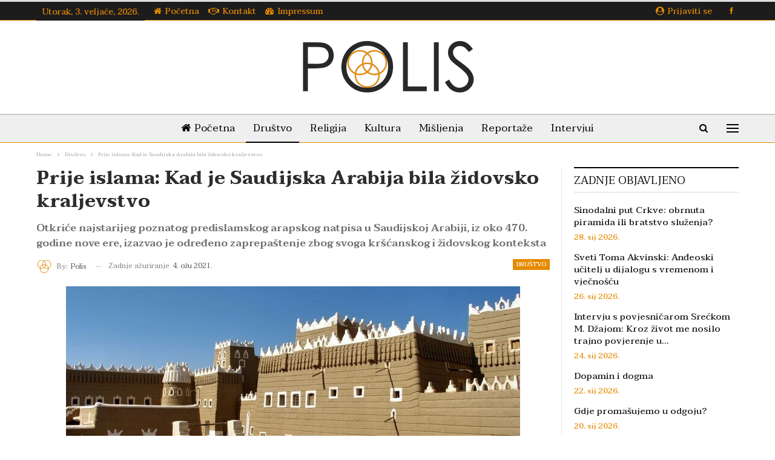

--- FILE ---
content_type: text/html; charset=UTF-8
request_url: https://polis.ba/prije-islama-kad-je-saudijska-arabija-bila-zidovsko-kraljevstvo/
body_size: 24813
content:
	<!DOCTYPE html>
		<!--[if IE 8]>
	<html class="ie ie8" lang="hr"> <![endif]-->
	<!--[if IE 9]>
	<html class="ie ie9" lang="hr"> <![endif]-->
	<!--[if gt IE 9]><!-->
<html lang="hr"> <!--<![endif]-->
	<head>
				<meta charset="UTF-8">
		<meta http-equiv="X-UA-Compatible" content="IE=edge">
		<meta name="viewport" content="width=device-width, initial-scale=1.0">
		<link rel="pingback" href="https://polis.ba/xmlrpc.php"/>

		<title>Prije islama: Kad je Saudijska Arabija bila židovsko kraljevstvo &#8211; Polis.ba</title>
<meta name='robots' content='max-image-preview:large' />

<!-- Better Open Graph, Schema.org & Twitter Integration -->
<meta property="og:locale" content="hr"/>
<meta property="og:site_name" content="Polis.ba"/>
<meta property="og:url" content="https://polis.ba/prije-islama-kad-je-saudijska-arabija-bila-zidovsko-kraljevstvo/"/>
<meta property="og:title" content="Prije islama: Kad je Saudijska Arabija bila židovsko kraljevstvo"/>
<meta property="og:image" content="https://polis.ba/wp-content/uploads/2021/03/rsz_2najran.jpg"/>
<meta property="og:image:alt" content="Tvrđava u Narjanu danas, S. Arabija. (Izvor: Wikipedia) "/>
<meta property="article:section" content="Društvo"/>
<meta property="article:tag" content="saudijska arabija prije islama"/>
<meta property="og:description" content="Otkriće najstarijeg poznatog predislamskog arapskog natpisa u Saudijskoj Arabiji, iz oko 470. godine nove ere, izazvao je određeno zaprepaštenje zbog svoga kršćanskog i židovskog konteksta"/>
<meta property="og:type" content="article"/>
<meta name="twitter:card" content="summary"/>
<meta name="twitter:url" content="https://polis.ba/prije-islama-kad-je-saudijska-arabija-bila-zidovsko-kraljevstvo/"/>
<meta name="twitter:title" content="Prije islama: Kad je Saudijska Arabija bila židovsko kraljevstvo"/>
<meta name="twitter:description" content="Otkriće najstarijeg poznatog predislamskog arapskog natpisa u Saudijskoj Arabiji, iz oko 470. godine nove ere, izazvao je određeno zaprepaštenje zbog svoga kršćanskog i židovskog konteksta"/>
<meta name="twitter:image" content="https://polis.ba/wp-content/uploads/2021/03/rsz_2najran.jpg"/>
<meta name="twitter:image:alt" content="Tvrđava u Narjanu danas, S. Arabija. (Izvor: Wikipedia) "/>
<!-- / Better Open Graph, Schema.org & Twitter Integration. -->
<link rel='dns-prefetch' href='//fonts.googleapis.com' />
<link rel="alternate" type="application/rss+xml" title="Polis.ba &raquo; Kanal" href="https://polis.ba/feed/" />
<link rel="alternate" type="application/rss+xml" title="Polis.ba &raquo; Kanal komentara" href="https://polis.ba/comments/feed/" />
<link rel="alternate" type="application/rss+xml" title="Polis.ba &raquo; Prije islama: Kad je Saudijska Arabija bila židovsko kraljevstvo Kanal komentara" href="https://polis.ba/prije-islama-kad-je-saudijska-arabija-bila-zidovsko-kraljevstvo/feed/" />
<link rel="alternate" title="oEmbed (JSON)" type="application/json+oembed" href="https://polis.ba/wp-json/oembed/1.0/embed?url=https%3A%2F%2Fpolis.ba%2Fprije-islama-kad-je-saudijska-arabija-bila-zidovsko-kraljevstvo%2F" />
<link rel="alternate" title="oEmbed (XML)" type="text/xml+oembed" href="https://polis.ba/wp-json/oembed/1.0/embed?url=https%3A%2F%2Fpolis.ba%2Fprije-islama-kad-je-saudijska-arabija-bila-zidovsko-kraljevstvo%2F&#038;format=xml" />
<style id='wp-img-auto-sizes-contain-inline-css' type='text/css'>
img:is([sizes=auto i],[sizes^="auto," i]){contain-intrinsic-size:3000px 1500px}
/*# sourceURL=wp-img-auto-sizes-contain-inline-css */
</style>
<style id='wp-emoji-styles-inline-css' type='text/css'>

	img.wp-smiley, img.emoji {
		display: inline !important;
		border: none !important;
		box-shadow: none !important;
		height: 1em !important;
		width: 1em !important;
		margin: 0 0.07em !important;
		vertical-align: -0.1em !important;
		background: none !important;
		padding: 0 !important;
	}
/*# sourceURL=wp-emoji-styles-inline-css */
</style>
<style id='wp-block-library-inline-css' type='text/css'>
:root{--wp-block-synced-color:#7a00df;--wp-block-synced-color--rgb:122,0,223;--wp-bound-block-color:var(--wp-block-synced-color);--wp-editor-canvas-background:#ddd;--wp-admin-theme-color:#007cba;--wp-admin-theme-color--rgb:0,124,186;--wp-admin-theme-color-darker-10:#006ba1;--wp-admin-theme-color-darker-10--rgb:0,107,160.5;--wp-admin-theme-color-darker-20:#005a87;--wp-admin-theme-color-darker-20--rgb:0,90,135;--wp-admin-border-width-focus:2px}@media (min-resolution:192dpi){:root{--wp-admin-border-width-focus:1.5px}}.wp-element-button{cursor:pointer}:root .has-very-light-gray-background-color{background-color:#eee}:root .has-very-dark-gray-background-color{background-color:#313131}:root .has-very-light-gray-color{color:#eee}:root .has-very-dark-gray-color{color:#313131}:root .has-vivid-green-cyan-to-vivid-cyan-blue-gradient-background{background:linear-gradient(135deg,#00d084,#0693e3)}:root .has-purple-crush-gradient-background{background:linear-gradient(135deg,#34e2e4,#4721fb 50%,#ab1dfe)}:root .has-hazy-dawn-gradient-background{background:linear-gradient(135deg,#faaca8,#dad0ec)}:root .has-subdued-olive-gradient-background{background:linear-gradient(135deg,#fafae1,#67a671)}:root .has-atomic-cream-gradient-background{background:linear-gradient(135deg,#fdd79a,#004a59)}:root .has-nightshade-gradient-background{background:linear-gradient(135deg,#330968,#31cdcf)}:root .has-midnight-gradient-background{background:linear-gradient(135deg,#020381,#2874fc)}:root{--wp--preset--font-size--normal:16px;--wp--preset--font-size--huge:42px}.has-regular-font-size{font-size:1em}.has-larger-font-size{font-size:2.625em}.has-normal-font-size{font-size:var(--wp--preset--font-size--normal)}.has-huge-font-size{font-size:var(--wp--preset--font-size--huge)}.has-text-align-center{text-align:center}.has-text-align-left{text-align:left}.has-text-align-right{text-align:right}.has-fit-text{white-space:nowrap!important}#end-resizable-editor-section{display:none}.aligncenter{clear:both}.items-justified-left{justify-content:flex-start}.items-justified-center{justify-content:center}.items-justified-right{justify-content:flex-end}.items-justified-space-between{justify-content:space-between}.screen-reader-text{border:0;clip-path:inset(50%);height:1px;margin:-1px;overflow:hidden;padding:0;position:absolute;width:1px;word-wrap:normal!important}.screen-reader-text:focus{background-color:#ddd;clip-path:none;color:#444;display:block;font-size:1em;height:auto;left:5px;line-height:normal;padding:15px 23px 14px;text-decoration:none;top:5px;width:auto;z-index:100000}html :where(.has-border-color){border-style:solid}html :where([style*=border-top-color]){border-top-style:solid}html :where([style*=border-right-color]){border-right-style:solid}html :where([style*=border-bottom-color]){border-bottom-style:solid}html :where([style*=border-left-color]){border-left-style:solid}html :where([style*=border-width]){border-style:solid}html :where([style*=border-top-width]){border-top-style:solid}html :where([style*=border-right-width]){border-right-style:solid}html :where([style*=border-bottom-width]){border-bottom-style:solid}html :where([style*=border-left-width]){border-left-style:solid}html :where(img[class*=wp-image-]){height:auto;max-width:100%}:where(figure){margin:0 0 1em}html :where(.is-position-sticky){--wp-admin--admin-bar--position-offset:var(--wp-admin--admin-bar--height,0px)}@media screen and (max-width:600px){html :where(.is-position-sticky){--wp-admin--admin-bar--position-offset:0px}}

/*# sourceURL=wp-block-library-inline-css */
</style><style id='global-styles-inline-css' type='text/css'>
:root{--wp--preset--aspect-ratio--square: 1;--wp--preset--aspect-ratio--4-3: 4/3;--wp--preset--aspect-ratio--3-4: 3/4;--wp--preset--aspect-ratio--3-2: 3/2;--wp--preset--aspect-ratio--2-3: 2/3;--wp--preset--aspect-ratio--16-9: 16/9;--wp--preset--aspect-ratio--9-16: 9/16;--wp--preset--color--black: #000000;--wp--preset--color--cyan-bluish-gray: #abb8c3;--wp--preset--color--white: #ffffff;--wp--preset--color--pale-pink: #f78da7;--wp--preset--color--vivid-red: #cf2e2e;--wp--preset--color--luminous-vivid-orange: #ff6900;--wp--preset--color--luminous-vivid-amber: #fcb900;--wp--preset--color--light-green-cyan: #7bdcb5;--wp--preset--color--vivid-green-cyan: #00d084;--wp--preset--color--pale-cyan-blue: #8ed1fc;--wp--preset--color--vivid-cyan-blue: #0693e3;--wp--preset--color--vivid-purple: #9b51e0;--wp--preset--gradient--vivid-cyan-blue-to-vivid-purple: linear-gradient(135deg,rgb(6,147,227) 0%,rgb(155,81,224) 100%);--wp--preset--gradient--light-green-cyan-to-vivid-green-cyan: linear-gradient(135deg,rgb(122,220,180) 0%,rgb(0,208,130) 100%);--wp--preset--gradient--luminous-vivid-amber-to-luminous-vivid-orange: linear-gradient(135deg,rgb(252,185,0) 0%,rgb(255,105,0) 100%);--wp--preset--gradient--luminous-vivid-orange-to-vivid-red: linear-gradient(135deg,rgb(255,105,0) 0%,rgb(207,46,46) 100%);--wp--preset--gradient--very-light-gray-to-cyan-bluish-gray: linear-gradient(135deg,rgb(238,238,238) 0%,rgb(169,184,195) 100%);--wp--preset--gradient--cool-to-warm-spectrum: linear-gradient(135deg,rgb(74,234,220) 0%,rgb(151,120,209) 20%,rgb(207,42,186) 40%,rgb(238,44,130) 60%,rgb(251,105,98) 80%,rgb(254,248,76) 100%);--wp--preset--gradient--blush-light-purple: linear-gradient(135deg,rgb(255,206,236) 0%,rgb(152,150,240) 100%);--wp--preset--gradient--blush-bordeaux: linear-gradient(135deg,rgb(254,205,165) 0%,rgb(254,45,45) 50%,rgb(107,0,62) 100%);--wp--preset--gradient--luminous-dusk: linear-gradient(135deg,rgb(255,203,112) 0%,rgb(199,81,192) 50%,rgb(65,88,208) 100%);--wp--preset--gradient--pale-ocean: linear-gradient(135deg,rgb(255,245,203) 0%,rgb(182,227,212) 50%,rgb(51,167,181) 100%);--wp--preset--gradient--electric-grass: linear-gradient(135deg,rgb(202,248,128) 0%,rgb(113,206,126) 100%);--wp--preset--gradient--midnight: linear-gradient(135deg,rgb(2,3,129) 0%,rgb(40,116,252) 100%);--wp--preset--font-size--small: 13px;--wp--preset--font-size--medium: 20px;--wp--preset--font-size--large: 36px;--wp--preset--font-size--x-large: 42px;--wp--preset--spacing--20: 0.44rem;--wp--preset--spacing--30: 0.67rem;--wp--preset--spacing--40: 1rem;--wp--preset--spacing--50: 1.5rem;--wp--preset--spacing--60: 2.25rem;--wp--preset--spacing--70: 3.38rem;--wp--preset--spacing--80: 5.06rem;--wp--preset--shadow--natural: 6px 6px 9px rgba(0, 0, 0, 0.2);--wp--preset--shadow--deep: 12px 12px 50px rgba(0, 0, 0, 0.4);--wp--preset--shadow--sharp: 6px 6px 0px rgba(0, 0, 0, 0.2);--wp--preset--shadow--outlined: 6px 6px 0px -3px rgb(255, 255, 255), 6px 6px rgb(0, 0, 0);--wp--preset--shadow--crisp: 6px 6px 0px rgb(0, 0, 0);}:where(.is-layout-flex){gap: 0.5em;}:where(.is-layout-grid){gap: 0.5em;}body .is-layout-flex{display: flex;}.is-layout-flex{flex-wrap: wrap;align-items: center;}.is-layout-flex > :is(*, div){margin: 0;}body .is-layout-grid{display: grid;}.is-layout-grid > :is(*, div){margin: 0;}:where(.wp-block-columns.is-layout-flex){gap: 2em;}:where(.wp-block-columns.is-layout-grid){gap: 2em;}:where(.wp-block-post-template.is-layout-flex){gap: 1.25em;}:where(.wp-block-post-template.is-layout-grid){gap: 1.25em;}.has-black-color{color: var(--wp--preset--color--black) !important;}.has-cyan-bluish-gray-color{color: var(--wp--preset--color--cyan-bluish-gray) !important;}.has-white-color{color: var(--wp--preset--color--white) !important;}.has-pale-pink-color{color: var(--wp--preset--color--pale-pink) !important;}.has-vivid-red-color{color: var(--wp--preset--color--vivid-red) !important;}.has-luminous-vivid-orange-color{color: var(--wp--preset--color--luminous-vivid-orange) !important;}.has-luminous-vivid-amber-color{color: var(--wp--preset--color--luminous-vivid-amber) !important;}.has-light-green-cyan-color{color: var(--wp--preset--color--light-green-cyan) !important;}.has-vivid-green-cyan-color{color: var(--wp--preset--color--vivid-green-cyan) !important;}.has-pale-cyan-blue-color{color: var(--wp--preset--color--pale-cyan-blue) !important;}.has-vivid-cyan-blue-color{color: var(--wp--preset--color--vivid-cyan-blue) !important;}.has-vivid-purple-color{color: var(--wp--preset--color--vivid-purple) !important;}.has-black-background-color{background-color: var(--wp--preset--color--black) !important;}.has-cyan-bluish-gray-background-color{background-color: var(--wp--preset--color--cyan-bluish-gray) !important;}.has-white-background-color{background-color: var(--wp--preset--color--white) !important;}.has-pale-pink-background-color{background-color: var(--wp--preset--color--pale-pink) !important;}.has-vivid-red-background-color{background-color: var(--wp--preset--color--vivid-red) !important;}.has-luminous-vivid-orange-background-color{background-color: var(--wp--preset--color--luminous-vivid-orange) !important;}.has-luminous-vivid-amber-background-color{background-color: var(--wp--preset--color--luminous-vivid-amber) !important;}.has-light-green-cyan-background-color{background-color: var(--wp--preset--color--light-green-cyan) !important;}.has-vivid-green-cyan-background-color{background-color: var(--wp--preset--color--vivid-green-cyan) !important;}.has-pale-cyan-blue-background-color{background-color: var(--wp--preset--color--pale-cyan-blue) !important;}.has-vivid-cyan-blue-background-color{background-color: var(--wp--preset--color--vivid-cyan-blue) !important;}.has-vivid-purple-background-color{background-color: var(--wp--preset--color--vivid-purple) !important;}.has-black-border-color{border-color: var(--wp--preset--color--black) !important;}.has-cyan-bluish-gray-border-color{border-color: var(--wp--preset--color--cyan-bluish-gray) !important;}.has-white-border-color{border-color: var(--wp--preset--color--white) !important;}.has-pale-pink-border-color{border-color: var(--wp--preset--color--pale-pink) !important;}.has-vivid-red-border-color{border-color: var(--wp--preset--color--vivid-red) !important;}.has-luminous-vivid-orange-border-color{border-color: var(--wp--preset--color--luminous-vivid-orange) !important;}.has-luminous-vivid-amber-border-color{border-color: var(--wp--preset--color--luminous-vivid-amber) !important;}.has-light-green-cyan-border-color{border-color: var(--wp--preset--color--light-green-cyan) !important;}.has-vivid-green-cyan-border-color{border-color: var(--wp--preset--color--vivid-green-cyan) !important;}.has-pale-cyan-blue-border-color{border-color: var(--wp--preset--color--pale-cyan-blue) !important;}.has-vivid-cyan-blue-border-color{border-color: var(--wp--preset--color--vivid-cyan-blue) !important;}.has-vivid-purple-border-color{border-color: var(--wp--preset--color--vivid-purple) !important;}.has-vivid-cyan-blue-to-vivid-purple-gradient-background{background: var(--wp--preset--gradient--vivid-cyan-blue-to-vivid-purple) !important;}.has-light-green-cyan-to-vivid-green-cyan-gradient-background{background: var(--wp--preset--gradient--light-green-cyan-to-vivid-green-cyan) !important;}.has-luminous-vivid-amber-to-luminous-vivid-orange-gradient-background{background: var(--wp--preset--gradient--luminous-vivid-amber-to-luminous-vivid-orange) !important;}.has-luminous-vivid-orange-to-vivid-red-gradient-background{background: var(--wp--preset--gradient--luminous-vivid-orange-to-vivid-red) !important;}.has-very-light-gray-to-cyan-bluish-gray-gradient-background{background: var(--wp--preset--gradient--very-light-gray-to-cyan-bluish-gray) !important;}.has-cool-to-warm-spectrum-gradient-background{background: var(--wp--preset--gradient--cool-to-warm-spectrum) !important;}.has-blush-light-purple-gradient-background{background: var(--wp--preset--gradient--blush-light-purple) !important;}.has-blush-bordeaux-gradient-background{background: var(--wp--preset--gradient--blush-bordeaux) !important;}.has-luminous-dusk-gradient-background{background: var(--wp--preset--gradient--luminous-dusk) !important;}.has-pale-ocean-gradient-background{background: var(--wp--preset--gradient--pale-ocean) !important;}.has-electric-grass-gradient-background{background: var(--wp--preset--gradient--electric-grass) !important;}.has-midnight-gradient-background{background: var(--wp--preset--gradient--midnight) !important;}.has-small-font-size{font-size: var(--wp--preset--font-size--small) !important;}.has-medium-font-size{font-size: var(--wp--preset--font-size--medium) !important;}.has-large-font-size{font-size: var(--wp--preset--font-size--large) !important;}.has-x-large-font-size{font-size: var(--wp--preset--font-size--x-large) !important;}
/*# sourceURL=global-styles-inline-css */
</style>

<style id='classic-theme-styles-inline-css' type='text/css'>
/*! This file is auto-generated */
.wp-block-button__link{color:#fff;background-color:#32373c;border-radius:9999px;box-shadow:none;text-decoration:none;padding:calc(.667em + 2px) calc(1.333em + 2px);font-size:1.125em}.wp-block-file__button{background:#32373c;color:#fff;text-decoration:none}
/*# sourceURL=/wp-includes/css/classic-themes.min.css */
</style>
<link rel='stylesheet' id='contact-form-7-css' href='https://polis.ba/wp-content/plugins/contact-form-7/includes/css/styles.css?ver=6.1.4' type='text/css' media='all' />
<link rel='stylesheet' id='touchcarousel-frontend-css-css' href='https://polis.ba/wp-content/plugins/touchcarousel/touchcarousel/touchcarousel.css?ver=6.9' type='text/css' media='all' />
<link rel='stylesheet' id='touchcarousel-skin-white-inside-css' href='https://polis.ba/wp-content/plugins/touchcarousel/touchcarousel/white-inside-skin/white-inside-skin.css?ver=6.9' type='text/css' media='all' />
<link rel='stylesheet' id='ms-main-css' href='https://polis.ba/wp-content/plugins/masterslider/public/assets/css/masterslider.main.css?ver=3.5.5' type='text/css' media='all' />
<link rel='stylesheet' id='ms-custom-css' href='https://polis.ba/wp-content/uploads/masterslider/custom.css?ver=36.6' type='text/css' media='all' />
<link rel='stylesheet' id='better-framework-main-fonts-css' href='https://fonts.googleapis.com/css?family=Taviraj:400,500,600,700%7CLibre+Baskerville:700&#038;display=swap' type='text/css' media='all' />
<script type="text/javascript" src="https://polis.ba/wp-includes/js/jquery/jquery.min.js?ver=3.7.1" id="jquery-core-js"></script>
<script type="text/javascript" src="https://polis.ba/wp-includes/js/jquery/jquery-migrate.min.js?ver=3.4.1" id="jquery-migrate-js"></script>
<script type="text/javascript" src="https://polis.ba/wp-content/plugins/touchcarousel/touchcarousel/jquery.touchcarousel.min.js?ver=1.0" id="touchcarousel-js-js"></script>
<link rel="https://api.w.org/" href="https://polis.ba/wp-json/" /><link rel="alternate" title="JSON" type="application/json" href="https://polis.ba/wp-json/wp/v2/posts/2493" /><link rel="EditURI" type="application/rsd+xml" title="RSD" href="https://polis.ba/xmlrpc.php?rsd" />
<meta name="generator" content="WordPress 6.9" />
<link rel="canonical" href="https://polis.ba/prije-islama-kad-je-saudijska-arabija-bila-zidovsko-kraljevstvo/" />
<link rel='shortlink' href='https://polis.ba/?p=2493' />
<script>var ms_grabbing_curosr='https://polis.ba/wp-content/plugins/masterslider/public/assets/css/common/grabbing.cur',ms_grab_curosr='https://polis.ba/wp-content/plugins/masterslider/public/assets/css/common/grab.cur';</script>
<meta name="generator" content="MasterSlider 3.5.5 - Responsive Touch Image Slider" />
			<link rel="shortcut icon" href="https://polis.ba/wp-content/uploads/2020/12/favicon-16x16-1.png">			<link rel="apple-touch-icon" href="https://polis.ba/wp-content/uploads/2020/12/apple-icon-57x57-1.png">			<link rel="apple-touch-icon" sizes="114x114" href="https://polis.ba/wp-content/uploads/2020/12/apple-icon-114x114-1.png">			<link rel="apple-touch-icon" sizes="72x72" href="https://polis.ba/wp-content/uploads/2020/12/apple-icon-72x72-1.png">			<link rel="apple-touch-icon" sizes="144x144" href="https://polis.ba/wp-content/uploads/2020/12/apple-icon-144x144-1.png"><meta name="generator" content="Powered by WPBakery Page Builder - drag and drop page builder for WordPress."/>
<script type="application/ld+json">{
    "@context": "http://schema.org/",
    "@type": "Organization",
    "@id": "#organization",
    "logo": {
        "@type": "ImageObject",
        "url": "https://polis.ba/wp-content/uploads/2020/12/logo-polis-300x100-1.png"
    },
    "url": "https://polis.ba/",
    "name": "Polis.ba",
    "description": ""
}</script>
<script type="application/ld+json">{
    "@context": "http://schema.org/",
    "@type": "WebSite",
    "name": "Polis.ba",
    "alternateName": "",
    "url": "https://polis.ba/"
}</script>
<script type="application/ld+json">{
    "@context": "http://schema.org/",
    "@type": "BlogPosting",
    "headline": "Prije islama: Kad je Saudijska Arabija bila \u017eidovsko kraljevstvo",
    "description": "Otkri\u0107e najstarijeg poznatog predislamskog arapskog natpisa u Saudijskoj Arabiji, iz oko 470. godine nove ere, izazvao je odre\u0111eno zaprepa\u0161tenje zbog svoga kr\u0161\u0107anskog i \u017eidovskog konteksta",
    "datePublished": "2021-03-04",
    "dateModified": "2021-03-04",
    "author": {
        "@type": "Person",
        "@id": "#person-Polis",
        "name": "Polis"
    },
    "image": "https://polis.ba/wp-content/uploads/2021/03/rsz_2najran.jpg",
    "interactionStatistic": [
        {
            "@type": "InteractionCounter",
            "interactionType": "http://schema.org/CommentAction",
            "userInteractionCount": "0"
        }
    ],
    "publisher": {
        "@id": "#organization"
    },
    "mainEntityOfPage": "https://polis.ba/prije-islama-kad-je-saudijska-arabija-bila-zidovsko-kraljevstvo/"
}</script>
<link rel='stylesheet' id='bf-minifed-css-1' href='https://polis.ba/wp-content/bs-booster-cache/d59f9b37f04bb7964d29be1a5966f6fc.css' type='text/css' media='all' />
<link rel='stylesheet' id='7.11.0-1769935190' href='https://polis.ba/wp-content/bs-booster-cache/84d5f6193420940bd82547a884cab0ff.css' type='text/css' media='all' />
		<style type="text/css">
		.touchcarousel.tc-layout-2 .touchcarousel-item {
	width: 760px;
	height: 470px;
	position: relative;
	background: #2c2d2e;
	margin-right: 10px;
	overflow: hidden;
}
.touchcarousel.tc-layout-2 .tc-desc {
	width: 240px;
	padding: 10px 15px;
	color: #FFF;
	font-family: 'Helvetica Neue', Helvetica, Arial, sans-serif;
	display: block;
	float: left;
}
.touchcarousel.tc-layout-2 .tc-image-holder {
	display: block;
	width: 400px;
	height: 270xp;
	float: left;
}
.touchcarousel.tc-layout-2 h4 a {
	font-size: 22px;
	line-height: 1.3em;
	font-weight: bold;
	color: #FFF;
	border: 0;
	text-decoration: none;
}
.touchcarousel.tc-layout-2 .tc-meta a,
.touchcarousel.tc-layout-2 .tc-meta span {
	font-size: 12px;
	font-weight: normal;
	color: #e3e5e3;
	font-family: Georgia, serif;
	font-style: italic;
}
.touchcarousel.tc-layout-2 span {
	color: #FFF;
}
.touchcarousel.tc-layout-2 p {
	color: #EEE;
	font-size: 14px;
	line-height: 1.4em;
	margin: 7px 0 2px 0;
	pading: 0;
}
.touchcarousel.tc-layout-2 a img {
	max-width: none;
	margin: 0;
	padding: 0;
}
		</style>
		<noscript><style> .wpb_animate_when_almost_visible { opacity: 1; }</style></noscript>	</head>

<body class="wp-singular post-template-default single single-post postid-2493 single-format-standard wp-theme-publisher _masterslider _msp_version_3.5.5 bs-theme bs-publisher bs-publisher-newspaper active-light-box active-top-line ltr close-rh page-layout-2-col page-layout-2-col-right full-width active-sticky-sidebar main-menu-sticky-smart main-menu-out-full-width active-ajax-search single-prim-cat-13 single-cat-13  wpb-js-composer js-comp-ver-6.7.0 vc_responsive bs-ll-a" dir="ltr">
<div class="off-canvas-overlay"></div>
<div class="off-canvas-container left skin-white">
	<div class="off-canvas-inner">
		<span class="canvas-close"><i></i></span>
					<div class="off-canvas-header">
									<div class="logo">

						<a href="https://polis.ba/">
							<img src="https://polis.ba/wp-content/uploads/2020/12/logo-polis-150x50-2.png"
							     alt="www.polis.ba">
						</a>
					</div>
										<div class="site-name">www.polis.ba</div>
									<div class="site-description"></div>
			</div>
						<div class="off-canvas-search">
				<form role="search" method="get" action="https://polis.ba">
					<input type="text" name="s" value=""
					       placeholder="Traži...">
					<i class="fa fa-search"></i>
				</form>
			</div>
						<div class="off-canvas-menu">
				<div class="off-canvas-menu-fallback"></div>
			</div>
						<div class="off_canvas_footer">
				<div class="off_canvas_footer-info entry-content">
					<p>Kontaktirajte nas.<br />Pišite nam na: portal@polis.ba</p>
		<div  class="  better-studio-shortcode bsc-clearfix better-social-counter style-button colored in-4-col">
						<ul class="social-list bsc-clearfix"><li class="social-item facebook"><a href = "https://www.facebook.com/moja.rama" target = "_blank" > <i class="item-icon bsfi-facebook" ></i><span class="item-title" > Likes </span> </a> </li> <li class="social-item telegram"><a href = "https://#" target = "_blank" > <i class="item-icon bsfi-telegram" ></i><span class="item-title" > Friends </span> </a> </li> <li class="social-item viber"><a href = "#" target = "_blank" > <i class="item-icon bsfi-viber" ></i><span class="item-title" > Friends </span> </a> </li> 			</ul>
		</div>
						</div>
			</div>
				</div>
</div>
	<header id="header" class="site-header header-style-1 full-width" itemscope="itemscope" itemtype="https://schema.org/WPHeader">
		<section class="topbar topbar-style-1 hidden-xs hidden-xs">
	<div class="content-wrap">
		<div class="container">
			<div class="topbar-inner clearfix">

									<div class="section-links">
								<div  class="  better-studio-shortcode bsc-clearfix better-social-counter style-button not-colored in-4-col">
						<ul class="social-list bsc-clearfix"><li class="social-item facebook"><a href = "https://www.facebook.com/moja.rama" target = "_blank" > <i class="item-icon bsfi-facebook" ></i><span class="item-title" > Likes </span> </a> </li> 			</ul>
		</div>
									<a class="topbar-sign-in behind-social"
							   data-toggle="modal" data-target="#bsLoginModal">
								<i class="fa fa-user-circle"></i> Prijaviti se							</a>

							<div class="modal sign-in-modal fade" id="bsLoginModal" tabindex="-1" role="dialog"
							     style="display: none">
								<div class="modal-dialog" role="document">
									<div class="modal-content">
											<span class="close-modal" data-dismiss="modal" aria-label="Close"><i
														class="fa fa-close"></i></span>
										<div class="modal-body">
											<div id="form_22377_" class="bs-shortcode bs-login-shortcode ">
		<div class="bs-login bs-type-login"  style="display:none">

					<div class="bs-login-panel bs-login-sign-panel bs-current-login-panel">
								<form name="loginform"
				      action="https://polis.ba/wp-login.php" method="post">

					
					<div class="login-header">
						<span class="login-icon fa fa-user-circle main-color"></span>
						<p>Dobrodošli, prijavite se na svoj račun.</p>
					</div>
					
					<div class="login-field login-username">
						<input type="text" name="log" id="form_22377_user_login" class="input"
						       value="" size="20"
						       placeholder="Korisničko ime ili e-mail..." required/>
					</div>

					<div class="login-field login-password">
						<input type="password" name="pwd" id="form_22377_user_pass"
						       class="input"
						       value="" size="20" placeholder="Lozinka..."
						       required/>
					</div>

					
					<div class="login-field">
						<a href="https://polis.ba/wp-login.php?action=lostpassword&redirect_to=https%3A%2F%2Fpolis.ba%2Fprije-islama-kad-je-saudijska-arabija-bila-zidovsko-kraljevstvo%2F"
						   class="go-reset-panel">Zaboravljena lozinka?</a>

													<span class="login-remember">
							<input class="remember-checkbox" name="rememberme" type="checkbox"
							       id="form_22377_rememberme"
							       value="forever"  />
							<label class="remember-label">Zapamti me</label>
						</span>
											</div>

					
					<div class="login-field login-submit">
						<input type="submit" name="wp-submit"
						       class="button-primary login-btn"
						       value="Prjava"/>
						<input type="hidden" name="redirect_to" value="https://polis.ba/prije-islama-kad-je-saudijska-arabija-bila-zidovsko-kraljevstvo/"/>
					</div>

									</form>
			</div>

			<div class="bs-login-panel bs-login-reset-panel">

				<span class="go-login-panel"><i
							class="fa fa-angle-left"></i> Prijaviti se</span>

				<div class="bs-login-reset-panel-inner">
					<div class="login-header">
						<span class="login-icon fa fa-support"></span>
						<p>Oporavite lozinku.</p>
						<p>Lozinka će vam biti poslana e-poštom.</p>
					</div>
										<form name="lostpasswordform" id="form_22377_lostpasswordform"
					      action="https://polis.ba/wp-login.php?action=lostpassword"
					      method="post">

						<div class="login-field reset-username">
							<input type="text" name="user_login" class="input" value=""
							       placeholder="Korisničko ime ili e-mail..."
							       required/>
						</div>

						
						<div class="login-field reset-submit">

							<input type="hidden" name="redirect_to" value=""/>
							<input type="submit" name="wp-submit" class="login-btn"
							       value="Pošalji moju lozinku"/>

						</div>
					</form>
				</div>
			</div>
			</div>
	</div>
										</div>
									</div>
								</div>
							</div>
												</div>
				
				<div class="section-menu">
						<div id="menu-top" class="menu top-menu-wrapper" role="navigation" itemscope="itemscope" itemtype="https://schema.org/SiteNavigationElement">
		<nav class="top-menu-container">

			<ul id="top-navigation" class="top-menu menu clearfix bsm-pure">
									<li id="topbar-date" class="menu-item menu-item-date">
					<span
						class="topbar-date">Utorak, 3. veljače, 2026.</span>
					</li>
					<li id="menu-item-225" class="menu-have-icon menu-icon-type-fontawesome menu-item menu-item-type-post_type menu-item-object-page menu-item-home better-anim-fade menu-item-225"><a href="https://polis.ba/"><i class="bf-icon  fa fa-home"></i>Početna</a></li>
<li id="menu-item-226" class="menu-have-icon menu-icon-type-bs-icons menu-icon-type-fontawesome menu-item menu-item-type-post_type menu-item-object-page better-anim-fade menu-item-226"><a href="https://polis.ba/kontakt/"><i class="bf-icon  fa fa-handshake-o"></i>Kontakt</a></li>
<li id="menu-item-334" class="menu-have-icon menu-icon-type-fontawesome menu-item menu-item-type-post_type menu-item-object-page better-anim-fade menu-item-334"><a href="https://polis.ba/impressum/"><i class="bf-icon  fa fa-tachometer"></i>Impressum</a></li>
			</ul>

		</nav>
	</div>
				</div>
			</div>
		</div>
	</div>
</section>
		<div class="header-inner">
			<div class="content-wrap">
				<div class="container">
					<div id="site-branding" class="site-branding">
	<p  id="site-title" class="logo h1 img-logo">
	<a href="https://polis.ba/" itemprop="url" rel="home">
					<img id="site-logo" src="https://polis.ba/wp-content/uploads/2020/12/logo-polis-300x100-1.png"
			     alt="Polis"  />

			<span class="site-title">Polis - </span>
				</a>
</p>
</div><!-- .site-branding -->
				</div>

			</div>
		</div>
		<div id="menu-main" class="menu main-menu-wrapper show-search-item show-off-canvas menu-actions-btn-width-2" role="navigation" itemscope="itemscope" itemtype="https://schema.org/SiteNavigationElement">
	<div class="main-menu-inner">
		<div class="content-wrap">
			<div class="container">

				<nav class="main-menu-container">
					<ul id="main-navigation" class="main-menu menu bsm-pure clearfix">
						<li id="menu-item-217" class="menu-have-icon menu-icon-type-fontawesome menu-item menu-item-type-post_type menu-item-object-page menu-item-home better-anim-fade menu-item-217"><a href="https://polis.ba/"><i class="bf-icon  fa fa-home"></i>Početna</a></li>
<li id="menu-item-220" class="menu-item menu-item-type-taxonomy menu-item-object-category current-post-ancestor current-menu-parent current-post-parent menu-term-13 better-anim-fade menu-item-220"><a href="https://polis.ba/category/drustvo/">Društvo</a></li>
<li id="menu-item-222" class="menu-item menu-item-type-taxonomy menu-item-object-category menu-term-11 better-anim-fade menu-item-222"><a href="https://polis.ba/category/religija/">Religija</a></li>
<li id="menu-item-224" class="menu-item menu-item-type-taxonomy menu-item-object-category menu-term-4 better-anim-fade menu-item-224"><a href="https://polis.ba/category/kultura/">Kultura</a></li>
<li id="menu-item-218" class="menu-item menu-item-type-taxonomy menu-item-object-category menu-term-10 better-anim-fade menu-item-218"><a href="https://polis.ba/category/misljenja/">Mišljenja</a></li>
<li id="menu-item-219" class="menu-item menu-item-type-taxonomy menu-item-object-category menu-term-5 better-anim-fade menu-item-219"><a href="https://polis.ba/category/reportaze/">Reportaže</a></li>
<li id="menu-item-221" class="menu-item menu-item-type-taxonomy menu-item-object-category menu-term-6 better-anim-fade menu-item-221"><a href="https://polis.ba/category/intervjui/">Intervjui</a></li>
					</ul><!-- #main-navigation -->
											<div class="menu-action-buttons width-2">
															<div class="off-canvas-menu-icon-container off-icon-left">
									<div class="off-canvas-menu-icon">
										<div class="off-canvas-menu-icon-el"></div>
									</div>
								</div>
																<div class="search-container close">
									<span class="search-handler"><i class="fa fa-search"></i></span>

									<div class="search-box clearfix">
										<form role="search" method="get" class="search-form clearfix" action="https://polis.ba">
	<input type="search" class="search-field"
	       placeholder="Traži..."
	       value="" name="s"
	       title="Tražiti:"
	       autocomplete="off">
	<input type="submit" class="search-submit" value="Pretraga">
</form><!-- .search-form -->
									</div>
								</div>
														</div>
										</nav><!-- .main-menu-container -->

			</div>
		</div>
	</div>
</div><!-- .menu -->	</header><!-- .header -->
	<div class="rh-header clearfix light deferred-block-exclude">
		<div class="rh-container clearfix">

			<div class="menu-container close">
				<span class="menu-handler"><span class="lines"></span></span>
			</div><!-- .menu-container -->

			<div class="logo-container rh-img-logo">
				<a href="https://polis.ba/" itemprop="url" rel="home">
											<img src="https://polis.ba/wp-content/uploads/2020/12/logo-polis-150x50-2.png"
						     alt="Polis.ba"  data-bsrjs="https://polis.ba/wp-content/uploads/2020/12/logo-polis-300x100-1.png"  />				</a>
			</div><!-- .logo-container -->
		</div><!-- .rh-container -->
	</div><!-- .rh-header -->
		<div class="main-wrap content-main-wrap">
		<nav role="navigation" aria-label="Breadcrumbs" class="bf-breadcrumb clearfix bc-top-style"><div class="container bf-breadcrumb-container"><ul class="bf-breadcrumb-items" itemscope itemtype="http://schema.org/BreadcrumbList"><meta name="numberOfItems" content="3" /><meta name="itemListOrder" content="Ascending" /><li itemprop="itemListElement" itemscope itemtype="http://schema.org/ListItem" class="bf-breadcrumb-item bf-breadcrumb-begin"><a itemprop="item" href="https://polis.ba" rel="home"><span itemprop="name">Home</span></a><meta itemprop="position" content="1" /></li><li itemprop="itemListElement" itemscope itemtype="http://schema.org/ListItem" class="bf-breadcrumb-item"><a itemprop="item" href="https://polis.ba/category/drustvo/" ><span itemprop="name">Društvo</span></a><meta itemprop="position" content="2" /></li><li itemprop="itemListElement" itemscope itemtype="http://schema.org/ListItem" class="bf-breadcrumb-item bf-breadcrumb-end"><span itemprop="name">Prije islama: Kad je Saudijska Arabija bila židovsko kraljevstvo</span><meta itemprop="item" content="https://polis.ba/prije-islama-kad-je-saudijska-arabija-bila-zidovsko-kraljevstvo/"/><meta itemprop="position" content="3" /></li></ul></div></nav><div class="content-wrap">
		<main id="content" class="content-container">

		<div class="container layout-2-col layout-2-col-1 layout-right-sidebar layout-bc-before post-template-1">
			<div class="row main-section">
										<div class="col-sm-8 content-column">
								<div class="single-container">
		<article id="post-2493" class="post-2493 post type-post status-publish format-standard has-post-thumbnail  category-drustvo tag-himjaritsko-kraljevstvo tag-saudijska-arabija-prije-islama single-post-content has-thumbnail">
						<div class="post-header post-tp-1-header">
									<h1 class="single-post-title">
						<span class="post-title" itemprop="headline">Prije islama: Kad je Saudijska Arabija bila židovsko kraljevstvo</span></h1>
										<div class="single-post-excerpt post-excerpt-at"><p>Otkriće najstarijeg poznatog predislamskog arapskog natpisa u Saudijskoj Arabiji, iz oko 470. godine nove ere, izazvao je određeno zaprepaštenje zbog svoga kršćanskog i židovskog konteksta</p>
</div>					<div class="post-meta-wrap clearfix">
						<div class="term-badges "><span class="term-badge term-13"><a href="https://polis.ba/category/drustvo/">Društvo</a></span></div><div class="post-meta single-post-meta">
			<a href="https://polis.ba/author/polis/"
		   title="Pretraga arhive autora"
		   class="post-author-a post-author-avatar">
			<img alt=''  data-src='https://polis.ba/wp-content/uploads/2020/12/avatar-polis-200x200-1-150x150.png' class='avatar avatar-26 photo avatar-default' height='26' width='26' /><span class="post-author-name">By: <b>Polis</b></span>		</a>
					<span class="time"><time class="post-published updated"
			                         datetime="2021-03-04T20:06:22+01:00">Zadnje ažuriranje <b>4. ožu 2021.</b></time></span>
			</div>
					</div>
									<div class="single-featured">
					<figure><a class="post-thumbnail open-lightbox" href="https://polis.ba/wp-content/uploads/2021/03/rsz_2najran.jpg"><img  width="750" height="430" alt="" data-src="https://polis.ba/wp-content/uploads/2021/03/rsz_2najran.jpg">						</a>
													<figcaption class="wp-caption-text">Tvrđava u Narjanu danas, S. Arabija. (Izvor: Wikipedia) </figcaption>
							</figure>
											</div>
			</div>
					<div class="post-share single-post-share top-share clearfix style-9">
			<div class="post-share-btn-group">
							</div>
						<div class="share-handler-wrap ">
				<span class="share-handler post-share-btn rank-default">
					<i class="bf-icon  fa fa-share-alt"></i>						<b class="text">Podijeli</b>
										</span>
				<span class="social-item facebook"><a href="https://www.facebook.com/sharer.php?u=https%3A%2F%2Fpolis.ba%2Fprije-islama-kad-je-saudijska-arabija-bila-zidovsko-kraljevstvo%2F" target="_blank" rel="nofollow noreferrer" class="bs-button-el" onclick="window.open(this.href, 'share-facebook','left=50,top=50,width=600,height=320,toolbar=0'); return false;"><span class="icon"><i class="bf-icon fa fa-facebook"></i></span></a></span><span class="social-item twitter"><a href="https://twitter.com/share?text=Prije islama: Kad je Saudijska Arabija bila židovsko kraljevstvo&url=https%3A%2F%2Fpolis.ba%2Fprije-islama-kad-je-saudijska-arabija-bila-zidovsko-kraljevstvo%2F" target="_blank" rel="nofollow noreferrer" class="bs-button-el" onclick="window.open(this.href, 'share-twitter','left=50,top=50,width=600,height=320,toolbar=0'); return false;"><span class="icon"><i class="bf-icon fa fa-twitter"></i></span></a></span><span class="social-item email"><a href="mailto:?subject=Prije islama: Kad je Saudijska Arabija bila židovsko kraljevstvo&body=https%3A%2F%2Fpolis.ba%2Fprije-islama-kad-je-saudijska-arabija-bila-zidovsko-kraljevstvo%2F" target="_blank" rel="nofollow noreferrer" class="bs-button-el" onclick="window.open(this.href, 'share-email','left=50,top=50,width=600,height=320,toolbar=0'); return false;"><span class="icon"><i class="bf-icon fa fa-envelope-open"></i></span></a></span><span class="social-item facebook-messenger"><a href="https://www.facebook.com/dialog/send?link=https%3A%2F%2Fpolis.ba%2Fprije-islama-kad-je-saudijska-arabija-bila-zidovsko-kraljevstvo%2F&app_id=521270401588372&redirect_uri=https%3A%2F%2Fpolis.ba%2Fprije-islama-kad-je-saudijska-arabija-bila-zidovsko-kraljevstvo%2F" target="_blank" rel="nofollow noreferrer" class="bs-button-el" onclick="window.open(this.href, 'share-facebook-messenger','left=50,top=50,width=600,height=320,toolbar=0'); return false;"><span class="icon"><i class="bf-icon bsfi-facebook-messenger"></i></span></a></span><span class="social-item telegram"><a href="https://telegram.me/share/url?url=https%3A%2F%2Fpolis.ba%2Fprije-islama-kad-je-saudijska-arabija-bila-zidovsko-kraljevstvo%2F&text=Prije islama: Kad je Saudijska Arabija bila židovsko kraljevstvo" target="_blank" rel="nofollow noreferrer" class="bs-button-el" onclick="window.open(this.href, 'share-telegram','left=50,top=50,width=600,height=320,toolbar=0'); return false;"><span class="icon"><i class="bf-icon fa fa-send"></i></span></a></span><span class="social-item whatsapp"><a href="whatsapp://send?text=Prije islama: Kad je Saudijska Arabija bila židovsko kraljevstvo %0A%0A https%3A%2F%2Fpolis.ba%2Fprije-islama-kad-je-saudijska-arabija-bila-zidovsko-kraljevstvo%2F" target="_blank" rel="nofollow noreferrer" class="bs-button-el" onclick="window.open(this.href, 'share-whatsapp','left=50,top=50,width=600,height=320,toolbar=0'); return false;"><span class="icon"><i class="bf-icon fa fa-whatsapp"></i></span></a></span><span class="social-item viber"><a href="viber://forward?text=Prije islama: Kad je Saudijska Arabija bila židovsko kraljevstvo https%3A%2F%2Fpolis.ba%2Fprije-islama-kad-je-saudijska-arabija-bila-zidovsko-kraljevstvo%2F" target="_blank" rel="nofollow noreferrer" class="bs-button-el" onclick="window.open(this.href, 'share-viber','left=50,top=50,width=600,height=320,toolbar=0'); return false;"><span class="icon"><i class="bf-icon bsfi-viber"></i></span></a></span><span class="social-item print"><a href="#" target="_blank" rel="nofollow noreferrer" class="bs-button-el" ><span class="icon"><i class="bf-icon fa fa-print"></i></span></a></span></div>		</div>
					<div class="entry-content clearfix single-post-content">
				<p>Istraživači francusko-saudijske ekspedicije koja je proučavala natpise na stijenama u južnoj Saudijskoj Arabiji su 2014. godine objavili da su otkrili moguće najstarije tekstove napisane arapskim pismom. Međutim, to su potiho učinili, vjerojatno što je nekima kontekst tekstova izvor neugodnosti.</p>
 <p>Desetak gravura uklesano je u mekani pješčenjak planinskih prijevoja oko Bir Hime – nalazišta udaljenog otprilike 100 kilometara sjeverno od grada Najrana, kojeg su tijekom tisućljeća putnici i dužnosnici u prolazu oslikavali tisućama natpisa. Prikladno, barem dva otkrivena rana arapska petroglifa navode datume drevnog kalendara, a stručni epigrafisti su brzo izračunali da je najstariji iz 469. ili 470. godine nove ere.</p>
 <p>Otkriće je bilo senzacionalno: najstariji drevni natpisi koji su koristili ovu predislamsku fazu arapskog pisma datiraju barem pola stoljeća kasnije i svi su pronađeni u Siriji, što je ukazivalo na to da se pismo kojim se ispisivao Kur&#8217;an razvilo daleko od kolijevke islama i njegovog poslanika.</p>
 <p>Ipak, objava otkrića je bila potisnuta. Nekoliko francuskih i arapskih medija je saželo novost, pozdravljajući tekst kao „kariku koja nedostaje&#8221; između arapskog i starijih pisama koja su se prethodno koristila u regiji, poput nabatejskog pisma. Većina članaka je popraćena dostupnim fotografijama arheoloških nalazišta ili drugih drevnih natpisa. Gotovo je nemoguće pronaći sliku natpisa na internetu ili uputu na stvarni sadržaj teksta.</p>
 <p><strong>Thawban, sin Malika, kršćanin </strong></p>
 <p>Samo proučavanjem izvješća dugog stotinu stranica o toj arheološkoj sezoni kojeg je u prosincu objavila francuska akademija L&#8217;Académie des inscriptions et belles-lettres – koja podupire istraživanje – moguće je više saznati o tom otkriću.</p>
 <p>Prema izvješću, arapski tekst, ispisan na velikom pravokutnom kamenu, jednostavnog je imena „Thawban, (sin) Malika&#8221;, nakon čega stoji datum.</p>
<div class="zsxrc zsxrc-post-inline zsxrc-float-right zsxrc-align-right zsxrc-column-1 zsxrc-clearfix no-bg-box-model"></div> <figure id="attachment_2495" aria-describedby="caption-attachment-2495" style="width: 651px" class="wp-caption aligncenter"><img class=" wp-image-2495"  data-src="https://polis.ba/wp-content/uploads/2021/03/natpis.gif" alt="" width="651" height="446" /><figcaption id="caption-attachment-2495" class="wp-caption-text"><strong>Stara gravura uklesana u mekani pješčenjak planinskih prijevoja oko Bir Hime.</strong> (Izvor: haaretz.com)</figcaption></figure>
 <p>Razočaravajuće? Pa, problem je u velikom, nepogrešivo kršćanskom križu koji ukrašava zaglavlje ovog natpisa. Isti se križ sustavno pojavljuje na drugim sličnim stelama iz manje-više istog razdoblja.</p>
 <p>Iza neprimjetne objave otkrića mogu se naslutiti podijeljeni osjećaji saudijskih dužnosnika suočenih s važnim otkrićem za njihovo nasljeđe, koje, čini se, povezuje podrijetlo pisma kojim je njihova sveta knjiga napisana s kršćanskim kontekstom, nekih 150 godina prije uspona islama.</p>
 <p>Moguće je da je došlo do dodatnog zaprepaštenja kad se shvatilo da ovi tekstovi nisu samo nasljeđe nekoć brojne kršćanske zajednice, nego su povezani i s pričom o drevnom židovskom kraljevstvu koje je nekoć vladalo većim dijelom današnjeg Jemena i Saudijske Arabije.</p>
 <p><strong>Židovi naspram kršćana u pustinji </strong></p>
 <p>Iako Kur&#8217;an i kasnija muslimanska predaja otvoreno govore o prisutnosti židovskih i kršćanskih zajednica diljem poluotoka u Muhammedovo doba, opća slika kojom se prikazuje  predislamska Arabija je ona kaosa i anarhije. Opisano je da su područjem dominirali jahilliyah – neznanje – bezakonje, nepismenost i barbarski poganski kultovi.</p>
 <p>Desetljeća neposredno prije početka islamskog kalendara (označenog Muhammedovom „hidžrom“ – preseljenjem – iz Mekke u Medinu 622. godine nove ere) obilježena su slabljenjem društva i centraliziranim državama u Europi i na Bliskom Istoku, dijelom i zbog pošasti kuge te neprestanim međusobnim ratovanjem Bizantskog i Perzijskog Carstva.</p>
 <p>Mračni prikaz predislamske Arabije je bio, čini se, manje točan opis nego književna metafora koja naglašava objedinjujuću i prosvjetiteljsku snagu Muhammedove poruke.</p>
 <p>Preispitivanje djela muslimanskih i kršćanskih povjesničara posljednjih godina, kao i pronalasci poput onog u Saudijskoj Arabiji, daju složeniju sliku, što navodi znanstvenike da ponovno otkriju bogatu i složenu povijest regije prije uspona islama.</p>
 <figure id="attachment_2496" aria-describedby="caption-attachment-2496" style="width: 758px" class="wp-caption aligncenter"><img class=" wp-image-2496"  data-src="https://polis.ba/wp-content/uploads/2021/03/1018316866.jpg" alt="" width="758" height="498" srcset="https://polis.ba/wp-content/uploads/2021/03/1018316866.jpg 720w, https://polis.ba/wp-content/uploads/2021/03/1018316866-300x197.jpg 300w" sizes="(max-width: 758px) 100vw, 758px" /><figcaption id="caption-attachment-2496" class="wp-caption-text"><strong>Petroglifi u Wadi Rumu, Jordan.</strong> (Izvor:Etan J. Tal, Wiimedia Commons)</figcaption></figure>
 <p>Jedno od ključnih, ali često zaboravljenih, uloga u Arabiji u to vrijeme je imalo Himjaritsko Kraljevstvo.</p>
 <p>Osnovano oko 2. stoljeća nove ere, do 4. stoljeća postalo je regionalna sila. Sa sjedištem u današnjem Jemenu, Himjaritsko Kraljevstvo je osvojilo susjedne države, uključujući drevno Sabejsko Kraljevstvo (čija se legendarna kraljica pojavljuje na biblijskom sastanku sa Salomonom).</p>
 <p>U nedavnom članku pod naslovom „Kakvo židovstvo u Arabiji?&#8221; Christian Robin, francuski epigrafist i povjesničar te vođa ekspedicije u Bir Himi, navodi da se većina znanstvenika sada slaže da su, oko 380. godine nove ere, elite Himjaritskog Kraljevstva prešle na neki oblik židovstva.</p>
 <p><strong>Ujedinjeni u židovstvu </strong></p>
 <p>Moguće je da su himjaritski vladari u židovstvu vidjeli potencijalnu objedinjujuću snagu za svoje novo, kulturno raznoliko carstvo, i način otpora protiv polaganog nadiranja bizantskih i etiopskih kršćana, kao i Perzijskog zoroastrijskog carstva.</p>
 <p>Ne zna se točno koliko se stanovništva obratilo, no ono što je sigurno jest da su se u himjaritskoj prijestolnici Zafar (južno od Sane) poganski bogovi uvelike prestali spominjati u kraljevskim natpisima i tekstovima na javnim zgradama, a zamijenili su ih natpisi koji se odnose na jedno božanstvo.</p>
 <p>Koristeći uglavnom lokalni sabejski jezik (i u nekim rijetkim slučajevima hebrejski), ovaj se bog alternativno opisuje kao Rahmanan – Milostivi –„Gospodar neba i zemlje&#8221;, „Bog Izraelov&#8221; i „Gospodar Židova&#8221;. Molitve zazivaju njegov blagoslov na „narod Izraelov“ i ti zazivi često završavaju riječima šalom i amen.</p>
 <p>Tijekom sljedećeg stoljeća i pol, Himjaritsko Kraljevstvo je proširilo svoj utjecaj na srednju Arabiju, područje Perzijskog zaljeva i Hedžas (područje Mekke i Medine), o čemu svjedoče natpisi njegovih kraljeva koji su pronađeni ne samo u Bir Himi, sjeverno od Jemena, nego i blizu današnjeg saudijske glavnog grada Rijada.</p>
 <p><strong>Mučenik Thawban </strong></p>
 <p>Vraćajući se starim arapskim tekstovima otkrivenim u Bir Himi, francusko-saudijski tim navodi da se ime Thawban, sin Malika, pojavljuje na osam natpisa, s imenima drugih kršćana, i da su vjerojatno bili spomeničkog karaktera.</p>
 <p>Prema kršćanskim povjesničarima, oko 470. godine (datum natpisa Thawban), kršćane obližnjeg grada Najrana progonili su Himjariti. Francuski stručnjaci nagađaju da su Thawban i njegovi sukršćani bili mučenici. Izbor ranog arapskog pisma za njihov spomen bio bi sam po sebi snažan simbol prkosa.</p>
 <p>Ovo predislamsko pismo se naziva i nabatejsko arapsko, jer se razvilo iz pisma kojeg su koristili Nabatejci, nekoć moćan narod koji je izgradio Petru i dominirao trgovačkim putovima južnog Levanta i sjeverne Arabije, prije nego što su pripojeni Rimljanima početkom 2. stoljeća. Upotrijebljeno na vratima Jemena, ovo sjeverno pismo bilo bi čista suprotnosti natpisima koje su himjaritski vladari ostavili na svom materinjem sabejskom.</p>
 <p>„Usvajanje novog pisma označavalo je udaljavanje od Himjarita i pomirenje s ostatkom Arapa&#8221;, pišu francuski istraživači u svom izvješću. „Natpisi u Himi otkrivaju snažan pokret kulturnog ujedinjenja Arapa, od Eufrata do Najrana, što se očitovalo uporabom istog pisma.&#8221;</p>
 <p><strong>Buntovnik Josip</strong></p>
 <p>Sve veći vanjski pritisci na kraju su uzeli svoj danak kod Himjarita. Oko 500. godine, to su bili kršćanski osvajači iz etiopskog kraljevstva Aksum.</p>
 <p>U zadnjem pokušaju za neovisnost 522. godine, židovski himjaritski vođa, Yusuf As&#8217;ar Yath&#8217;ar, pobunio se protiv marionetskog vladara kojeg je ustoličio neguš [etiopska vladarska titula, <em>op. prev.</em>] te pobio aksumitske vojnike. Zatim je opkolio Najran, koji mu je odbio dati trupe, te masakrirao dio njegove kršćanske populacije – mučeništvo koje je izazvalo bijes Yusufovih [Josipovih, <em>op. prev</em>.] neprijatelja i ubrzalo etiopsku osvetu.</p>
 <p>Francusko-saudijska ekspedicija u Bir Himi je 2014. godine otkrila natpis koji bilježi Yusufov prolaz tim mjestom nakon masakra u Najranu, dok je s 12.000 ljudi marširao sjeverno u arapsku pustinju kako bi povratio ostatak svog kraljevstva. Nakon toga mu se gubi trag, ali kršćanski povjesničari bilježe da su oko 525. godine Etiopljani sustigli pobunjeničkog vođu i porazili ga.</p>
 <p>Prema različitom predanju, posljednji je arapski židovski kralj ili ubijen u bitci ili počinio samoubojstvo jašući na konju u Crveno more.</p>
 <p>Sljedećih stotinu godina Himjaritsko Kraljevstvo je bilo kršćansko i nastavilo je dominirati Arabijom. Sredinom šestog stoljeća jedan od njegovih vladara, Abraha, prodefilirao je Bir Himom, ostavljajući na kamenju prikaz afričkog slona koji je vodio njegovu moćnu vojsku. Kasniji natpis iz 552. godine, pronađen u srednjoj Arabiji, bilježi mnoga mjesta koja je osvojio, uključujući Yathrib, pustinjsku oazu koja će samo 70 godina kasnije postati poznata kao Madinat al-Nabi (Poslanikov grad) – ili, skraćeno, Medina.</p>
 <p><strong>Jesu li bili „pravi“ Židovi? </strong></p>
 <p>Jedno veliko pitanje koje ostaje o himjaritskim Židovima jest kakvo su židovstvo prakticirali. Jesu li obdržavali Šabat? Ili pravila kašruta [propisi o hrani, <em>op. prev.</em>]?</p>
 <p>Neki stručnjaci, poput židovsko-francuskog orijentalista iz 19. stoljeća Josepha Halevyja, odbili su vjerovati da židovski kralj može progoniti i masakrirati svoje kršćanske podanike i odbacili su ideju o Himjaritima kao pripadnicima jedne od mnogih sekti na koje je kršćanstvo bilo podijeljeno na svojim početcima.</p>
 <p>Robin, francuski epigrafist, piše u svom članku da se službena vjera Himjaritskog Kraljevstva može opisati kao &#8220;judeo-monoteizam&#8221; &#8211; &#8220;minimalistička verzija židovstva&#8221; koja je slijedila neke od osnovnih načela religije.</p>
 <p>Činjenica da mali broj dosad pronađenih natpisa, uz spise kasnijih povjesničara koji su možda bili pristrani prema Himjaritima, ne dopušta stručnjacima da stvore jasnu sliku o duhovnosti kraljevstva.</p>
 <p>Međutim, postoji još jedan način da se sagleda ovo pitanje.</p>
 <p>Tijekom kršćanske i muslimanske vladavine Židovi su i dalje imali snažnu prisutnost na Arapskom poluotoku. To se jasno vidi ne samo iz Muhammedovih (često sukobljenih) odnosa prema njima, nego i iz utjecaja kojeg je židovstvo imalo na obrede i zabrane nove religije (dnevne molitve, obrezanje, obredna čistoća, hodočašće, dobročinstvo, zabrana slika i nejedenje svinjetine).</p>
 <p>U Jemenu, središtu Himjaritskog Kraljevstva, židovska zajednica je izdržala stoljeća progona, sve do 1949. i 1950. godine, kada su gotovo svi njezini preostali članovi &#8211; oko 50.000 ljudi &#8211; prebačeni helikopterom u Izrael u operaciji „Čarobni tepih“. I dok zadržavaju neke jedinstvene obrede i tradicije, koji ih odvajaju od Aškenaza i Sefardskih Židova, nitko ne sumnja da su oni itekako posljednji židovski potomci izgubljenog Himjaritskog Kraljevstva.</p>
 <p style="text-align: right;"><span style="font-size: 12pt;">Autor: <strong>Ariel David.</strong> Tekst je objavljen na portalu <strong><a href="https://www.haaretz.com/archaeology/.premium-before-islam-when-saudi-arabia-was-a-jewish-kingdom-1.5626227?fbclid=IwAR19Dl1pu6XfR1ZDaOSNw1X8MmjcRLAkTY_apPjGKp30CV0k3I7-RXbsPEQ" target="_blank" rel="noopener">haaretz.com</a></strong> (studeni 2017.). Prijevod s engleskog za polis.ba: <strong>Martina Franjić.</strong> </span></p>
<hr class="bs-divider full tiny" />
<p>&nbsp;</p> 			</div>

					<div class="entry-terms post-tags clearfix style-18">
		<span class="terms-label"><i class="fa fa-tags"></i></span>
		<a href="https://polis.ba/tag/himjaritsko-kraljevstvo/" rel="tag">Himjaritsko Kraljevstvo</a><a href="https://polis.ba/tag/saudijska-arabija-prije-islama/" rel="tag">saudijska arabija prije islama</a>	</div>
		<div class="post-share single-post-share bottom-share clearfix style-9">
			<div class="post-share-btn-group">
							</div>
						<div class="share-handler-wrap ">
				<span class="share-handler post-share-btn rank-default">
					<i class="bf-icon  fa fa-share-alt"></i>						<b class="text">Podijeli</b>
										</span>
				<span class="social-item facebook has-title"><a href="https://www.facebook.com/sharer.php?u=https%3A%2F%2Fpolis.ba%2Fprije-islama-kad-je-saudijska-arabija-bila-zidovsko-kraljevstvo%2F" target="_blank" rel="nofollow noreferrer" class="bs-button-el" onclick="window.open(this.href, 'share-facebook','left=50,top=50,width=600,height=320,toolbar=0'); return false;"><span class="icon"><i class="bf-icon fa fa-facebook"></i></span><span class="item-title">Facebook</span></a></span><span class="social-item twitter has-title"><a href="https://twitter.com/share?text=Prije islama: Kad je Saudijska Arabija bila židovsko kraljevstvo&url=https%3A%2F%2Fpolis.ba%2Fprije-islama-kad-je-saudijska-arabija-bila-zidovsko-kraljevstvo%2F" target="_blank" rel="nofollow noreferrer" class="bs-button-el" onclick="window.open(this.href, 'share-twitter','left=50,top=50,width=600,height=320,toolbar=0'); return false;"><span class="icon"><i class="bf-icon fa fa-twitter"></i></span><span class="item-title">Twitter</span></a></span><span class="social-item email has-title"><a href="mailto:?subject=Prije islama: Kad je Saudijska Arabija bila židovsko kraljevstvo&body=https%3A%2F%2Fpolis.ba%2Fprije-islama-kad-je-saudijska-arabija-bila-zidovsko-kraljevstvo%2F" target="_blank" rel="nofollow noreferrer" class="bs-button-el" onclick="window.open(this.href, 'share-email','left=50,top=50,width=600,height=320,toolbar=0'); return false;"><span class="icon"><i class="bf-icon fa fa-envelope-open"></i></span><span class="item-title">E-mail</span></a></span><span class="social-item facebook-messenger has-title"><a href="https://www.facebook.com/dialog/send?link=https%3A%2F%2Fpolis.ba%2Fprije-islama-kad-je-saudijska-arabija-bila-zidovsko-kraljevstvo%2F&app_id=521270401588372&redirect_uri=https%3A%2F%2Fpolis.ba%2Fprije-islama-kad-je-saudijska-arabija-bila-zidovsko-kraljevstvo%2F" target="_blank" rel="nofollow noreferrer" class="bs-button-el" onclick="window.open(this.href, 'share-facebook-messenger','left=50,top=50,width=600,height=320,toolbar=0'); return false;"><span class="icon"><i class="bf-icon bsfi-facebook-messenger"></i></span><span class="item-title">Facebook Messenger</span></a></span><span class="social-item telegram has-title"><a href="https://telegram.me/share/url?url=https%3A%2F%2Fpolis.ba%2Fprije-islama-kad-je-saudijska-arabija-bila-zidovsko-kraljevstvo%2F&text=Prije islama: Kad je Saudijska Arabija bila židovsko kraljevstvo" target="_blank" rel="nofollow noreferrer" class="bs-button-el" onclick="window.open(this.href, 'share-telegram','left=50,top=50,width=600,height=320,toolbar=0'); return false;"><span class="icon"><i class="bf-icon fa fa-send"></i></span><span class="item-title">Telegram</span></a></span><span class="social-item whatsapp has-title"><a href="whatsapp://send?text=Prije islama: Kad je Saudijska Arabija bila židovsko kraljevstvo %0A%0A https%3A%2F%2Fpolis.ba%2Fprije-islama-kad-je-saudijska-arabija-bila-zidovsko-kraljevstvo%2F" target="_blank" rel="nofollow noreferrer" class="bs-button-el" onclick="window.open(this.href, 'share-whatsapp','left=50,top=50,width=600,height=320,toolbar=0'); return false;"><span class="icon"><i class="bf-icon fa fa-whatsapp"></i></span><span class="item-title">WhatsApp</span></a></span><span class="social-item viber has-title"><a href="viber://forward?text=Prije islama: Kad je Saudijska Arabija bila židovsko kraljevstvo https%3A%2F%2Fpolis.ba%2Fprije-islama-kad-je-saudijska-arabija-bila-zidovsko-kraljevstvo%2F" target="_blank" rel="nofollow noreferrer" class="bs-button-el" onclick="window.open(this.href, 'share-viber','left=50,top=50,width=600,height=320,toolbar=0'); return false;"><span class="icon"><i class="bf-icon bsfi-viber"></i></span><span class="item-title">Viber</span></a></span><span class="social-item print has-title"><a href="#" target="_blank" rel="nofollow noreferrer" class="bs-button-el" ><span class="icon"><i class="bf-icon fa fa-print"></i></span><span class="item-title">Print</span></a></span></div>		</div>
				</article>
			<section class="next-prev-post clearfix">

					<div class="prev-post">
				<p class="pre-title heading-typo"><i
							class="fa fa-arrow-left"></i> Prethodni članak				</p>
				<p class="title heading-typo"><a href="https://polis.ba/marc-chagall-bijelo-raspece-i-zuto-raspece/" rel="prev">Marc Chagall: &#8216;Bijelo raspeće&#8217; i &#8216;Žuto raspeće&#8217;</a></p>
			</div>
		
					<div class="next-post">
				<p class="pre-title heading-typo">Sljedeći članak <i
							class="fa fa-arrow-right"></i></p>
				<p class="title heading-typo"><a href="https://polis.ba/nikada-nismo-imali-mir-njegov-dolazak-u-irak-nalik-je-golubici-koja-donosi-radosne-vijesti/" rel="next">„Nikada nismo imali mir. Njegov dolazak u Irak nalik je golubici koja donosi radosne vijesti“</a></p>
			</div>
		
	</section>
	</div>
<div class="post-related">

	<div class="section-heading sh-t2 sh-s1 multi-tab">

					<a href="#relatedposts_462873711_1" class="main-link active"
			   data-toggle="tab">
				<span
						class="h-text related-posts-heading">JOŠ ČLANAKA IZ OVE KATEGORIJE</span>
			</a>
			<a href="#relatedposts_462873711_2" class="other-link" data-toggle="tab"
			   data-deferred-event="shown.bs.tab"
			   data-deferred-init="relatedposts_462873711_2">
				<span
						class="h-text related-posts-heading">IZ VIŠE KATEGORIJA</span>
			</a>
		
	</div>

		<div class="tab-content">
		<div class="tab-pane bs-tab-anim bs-tab-animated active"
		     id="relatedposts_462873711_1">
			
					<div class="bs-pagination-wrapper main-term-none next_prev ">
			<div class="listing listing-thumbnail listing-tb-2 clearfix  scolumns-3 simple-grid include-last-mobile">
	<div  class="post-12487 type-post format-standard has-post-thumbnail   listing-item listing-item-thumbnail listing-item-tb-2 main-term-13">
<div class="item-inner clearfix">
			<div class="featured featured-type-featured-image">
			<div class="term-badges floated"><span class="term-badge term-13"><a href="https://polis.ba/category/drustvo/">Društvo</a></span></div>			<a  title="Gdje promašujemo u odgoju?" data-src="https://polis.ba/wp-content/uploads/2026/01/IMG_0481.jpg" data-bs-srcset="{&quot;baseurl&quot;:&quot;https:\/\/polis.ba\/wp-content\/uploads\/2026\/01\/&quot;,&quot;sizes&quot;:{&quot;750&quot;:&quot;IMG_0481.jpg&quot;}}"					class="img-holder" href="https://polis.ba/gdje-promasujemo-u-odgoju/"></a>
					</div>
	<p class="title">	<a class="post-url" href="https://polis.ba/gdje-promasujemo-u-odgoju/" title="Gdje promašujemo u odgoju?">
			<span class="post-title">
				Gdje promašujemo u odgoju?			</span>
	</a>
	</p></div>
</div >
<div  class="post-12451 type-post format-standard has-post-thumbnail   listing-item listing-item-thumbnail listing-item-tb-2 main-term-13">
<div class="item-inner clearfix">
			<div class="featured featured-type-featured-image">
			<div class="term-badges floated"><span class="term-badge term-13"><a href="https://polis.ba/category/drustvo/">Društvo</a></span></div>			<a  title="Katolički socijalni nauk i političke podjele" data-src="https://polis.ba/wp-content/uploads/2026/01/Dottrina-sociale-della-Chiesa.jpg" data-bs-srcset="{&quot;baseurl&quot;:&quot;https:\/\/polis.ba\/wp-content\/uploads\/2026\/01\/&quot;,&quot;sizes&quot;:{&quot;750&quot;:&quot;Dottrina-sociale-della-Chiesa.jpg&quot;}}"					class="img-holder" href="https://polis.ba/katolicki-socijalni-nauk-i-politicke-podjele/"></a>
					</div>
	<p class="title">	<a class="post-url" href="https://polis.ba/katolicki-socijalni-nauk-i-politicke-podjele/" title="Katolički socijalni nauk i političke podjele">
			<span class="post-title">
				Katolički socijalni nauk i političke podjele			</span>
	</a>
	</p></div>
</div >
<div  class="post-12413 type-post format-standard has-post-thumbnail   listing-item listing-item-thumbnail listing-item-tb-2 main-term-13">
<div class="item-inner clearfix">
			<div class="featured featured-type-featured-image">
			<div class="term-badges floated"><span class="term-badge term-13"><a href="https://polis.ba/category/drustvo/">Društvo</a></span></div>			<a  title="Nužnost praznine" data-src="https://polis.ba/wp-content/uploads/2026/01/svj.jpg" data-bs-srcset="{&quot;baseurl&quot;:&quot;https:\/\/polis.ba\/wp-content\/uploads\/2026\/01\/&quot;,&quot;sizes&quot;:{&quot;750&quot;:&quot;svj.jpg&quot;}}"					class="img-holder" href="https://polis.ba/nuznost-praznine/"></a>
					</div>
	<p class="title">	<a class="post-url" href="https://polis.ba/nuznost-praznine/" title="Nužnost praznine">
			<span class="post-title">
				Nužnost praznine			</span>
	</a>
	</p></div>
</div >
<div  class="post-12387 type-post format-standard has-post-thumbnail   listing-item listing-item-thumbnail listing-item-tb-2 main-term-13">
<div class="item-inner clearfix">
			<div class="featured featured-type-featured-image">
			<div class="term-badges floated"><span class="term-badge term-13"><a href="https://polis.ba/category/drustvo/">Društvo</a></span></div>			<a  title="Čemu se smijemo nadati?" data-src="https://polis.ba/wp-content/uploads/2025/12/nda.jpg" data-bs-srcset="{&quot;baseurl&quot;:&quot;https:\/\/polis.ba\/wp-content\/uploads\/2025\/12\/&quot;,&quot;sizes&quot;:{&quot;750&quot;:&quot;nda.jpg&quot;}}"					class="img-holder" href="https://polis.ba/cemu-se-smijemo-nadati/"></a>
					</div>
	<p class="title">	<a class="post-url" href="https://polis.ba/cemu-se-smijemo-nadati/" title="Čemu se smijemo nadati?">
			<span class="post-title">
				Čemu se smijemo nadati?			</span>
	</a>
	</p></div>
</div >
	</div>
	
	</div><div class="bs-pagination bs-ajax-pagination next_prev main-term-none clearfix">
			<script>var bs_ajax_paginate_1194015563 = '{"query":{"paginate":"next_prev","count":4,"post_type":"post","posts_per_page":4,"post__not_in":[2493],"ignore_sticky_posts":1,"post_status":["publish","private"],"category__in":[13],"_layout":{"state":"1|1|0","page":"2-col-right"}},"type":"wp_query","view":"Publisher::fetch_related_posts","current_page":1,"ajax_url":"\/wp-admin\/admin-ajax.php","remove_duplicates":"0","paginate":"next_prev","_layout":{"state":"1|1|0","page":"2-col-right"},"_bs_pagin_token":"da60e74"}';</script>				<a class="btn-bs-pagination prev disabled" rel="prev" data-id="1194015563"
				   title="Prethodne">
					<i class="fa fa-angle-left"
					   aria-hidden="true"></i> Prethodno				</a>
				<a  rel="next" class="btn-bs-pagination next"
				   data-id="1194015563" title="Sljedeće">
					Sljedeće <i
							class="fa fa-angle-right" aria-hidden="true"></i>
				</a>
				</div>
		</div>

		<div class="tab-pane bs-tab-anim bs-tab-animated bs-deferred-container"
		     id="relatedposts_462873711_2">
					<div class="bs-pagination-wrapper main-term-none next_prev ">
				<div class="bs-deferred-load-wrapper" id="bsd_relatedposts_462873711_2">
			<script>var bs_deferred_loading_bsd_relatedposts_462873711_2 = '{"query":{"paginate":"next_prev","count":4,"author":1,"post_type":"post","_layout":{"state":"1|1|0","page":"2-col-right"}},"type":"wp_query","view":"Publisher::fetch_other_related_posts","current_page":1,"ajax_url":"\/wp-admin\/admin-ajax.php","remove_duplicates":"0","paginate":"next_prev","_layout":{"state":"1|1|0","page":"2-col-right"},"_bs_pagin_token":"c8d5401"}';</script>
		</div>
		
	</div>		</div>
	</div>
</div>
						</div><!-- .content-column -->
												<div class="col-sm-4 sidebar-column sidebar-column-primary">
							<aside id="sidebar-primary-sidebar" class="sidebar" role="complementary" aria-label="Primary Sidebar Sidebar" itemscope="itemscope" itemtype="https://schema.org/WPSideBar">
	<div id="bs-text-listing-3-2" class=" h-ni w-t primary-sidebar-widget widget widget_bs-text-listing-3"><div class=" bs-listing bs-listing-listing-text-3 bs-listing-single-tab pagination-animate">		<p class="section-heading sh-t2 sh-s1 main-term-13">

		
							<a href="https://polis.ba/category/drustvo/" class="main-link">
							<span class="h-text main-term-13">
								 Zadnje objavljeno							</span>
				</a>
			
		
		</p>
				<div class="bs-pagination-wrapper main-term-13 next_prev bs-slider-first-item">
			<div class="listing listing-text listing-text-3 clearfix columns-1">
		<div class="post-12524 type-post format-standard has-post-thumbnail   listing-item listing-item-text listing-item-text-3 main-term-11">
	<div class="item-inner">
		<p class="title">		<a href="https://polis.ba/sinodalni-put-crkve-obrnuta-piramida-ili-bratstvo-sluzenja/" class="post-title post-url">
			Sinodalni put Crkve: obrnuta piramida ili bratstvo služenja?		</a>
		</p>		<div class="post-meta">

							<span class="time"><time class="post-published updated"
				                         datetime="2026-01-28T17:39:08+01:00">28. sij 2026.</time></span>
						</div>
			</div>
	</div >
	<div class="post-12513 type-post format-standard has-post-thumbnail   listing-item listing-item-text listing-item-text-3 main-term-11">
	<div class="item-inner">
		<p class="title">		<a href="https://polis.ba/sveti-toma-akvinski-andeoski-ucitelj-u-dijalogu-s-vremenom-i-vjecnoscu/" class="post-title post-url">
			Sveti Toma Akvinski: Anđeoski učitelj u dijalogu s vremenom i vječnošću		</a>
		</p>		<div class="post-meta">

							<span class="time"><time class="post-published updated"
				                         datetime="2026-01-26T07:16:03+01:00">26. sij 2026.</time></span>
						</div>
			</div>
	</div >
	<div class="post-12502 type-post format-standard has-post-thumbnail   listing-item listing-item-text listing-item-text-3 main-term-6">
	<div class="item-inner">
		<p class="title">		<a href="https://polis.ba/intervju-s-povjesnicarom-sreckom-m-dzajom-kroz-zivot-me-nosilo-trajno-povjerenje-u-dubinski-smisao-postojanja/" class="post-title post-url">
			Intervju s povjesničarom Srećkom M. Džajom: Kroz život me nosilo trajno povjerenje u&hellip;		</a>
		</p>		<div class="post-meta">

							<span class="time"><time class="post-published updated"
				                         datetime="2026-01-24T09:23:04+01:00">24. sij 2026.</time></span>
						</div>
			</div>
	</div >
	<div class="post-12496 type-post format-standard has-post-thumbnail   listing-item listing-item-text listing-item-text-3 main-term-11">
	<div class="item-inner">
		<p class="title">		<a href="https://polis.ba/dopamin-i-dogma/" class="post-title post-url">
			Dopamin i dogma		</a>
		</p>		<div class="post-meta">

							<span class="time"><time class="post-published updated"
				                         datetime="2026-01-22T10:48:11+01:00">22. sij 2026.</time></span>
						</div>
			</div>
	</div >
	<div class="post-12487 type-post format-standard has-post-thumbnail   listing-item listing-item-text listing-item-text-3 main-term-13">
	<div class="item-inner">
		<p class="title">		<a href="https://polis.ba/gdje-promasujemo-u-odgoju/" class="post-title post-url">
			Gdje promašujemo u odgoju?		</a>
		</p>		<div class="post-meta">

							<span class="time"><time class="post-published updated"
				                         datetime="2026-01-20T18:29:55+01:00">20. sij 2026.</time></span>
						</div>
			</div>
	</div >
	</div>
	
	</div><div class="bs-pagination bs-ajax-pagination next_prev main-term-13 clearfix">
			<script>var bs_ajax_paginate_1114694657 = '{"query":{"category":"13,6,4,10,9,18,5,11,28","tag":"","taxonomy":"","post_ids":"","post_type":"","count":"5","order_by":"date","order":"DESC","time_filter":"","offset":"","style":"listing-text-3","show_excerpt":"0","cats-tags-condition":"and","cats-condition":"in","tags-condition":"in","featured_image":"0","ignore_sticky_posts":"1","author_ids":"","disable_duplicate":"0","ad-active":0,"paginate":"next_prev","pagination-show-label":"1","columns":1,"listing-settings":{"title-limit":"120","excerpt":"","excerpt-limit":"200","subtitle":"0","subtitle-limit":"0","subtitle-location":"before-meta","show-ranking":"","meta":{"show":"1","author":"0","date":"1","date-format":"standard","view":"0","share":"0","comment":"0","review":"1"}},"override-listing-settings":"0","_layout":{"state":"1|1|0","page":"2-col-right"}},"type":"bs_post_listing","view":"Publisher_Text_Listing_3_Shortcode","current_page":1,"ajax_url":"\/wp-admin\/admin-ajax.php","remove_duplicates":"0","query-main-term":"13","show_excerpt":"0","paginate":"next_prev","pagination-show-label":"1","override-listing-settings":"0","listing-settings":{"title-limit":"120","excerpt":"","excerpt-limit":"200","subtitle":"0","subtitle-limit":"0","subtitle-location":"before-meta","show-ranking":"","meta":{"show":"1","author":"0","date":"1","date-format":"standard","view":"0","share":"0","comment":"0","review":"1"}},"columns":1,"ad-active":false,"_layout":{"state":"1|1|0","page":"2-col-right"},"_bs_pagin_token":"7f73011","data":{"vars":{"post-ranking-offset":5}}}';</script>				<a class="btn-bs-pagination prev disabled" rel="prev" data-id="1114694657"
				   title="Prethodne">
					<i class="fa fa-angle-left"
					   aria-hidden="true"></i> Prethodno				</a>
				<a  rel="next" class="btn-bs-pagination next"
				   data-id="1114694657" title="Sljedeće">
					Sljedeće <i
							class="fa fa-angle-right" aria-hidden="true"></i>
				</a>
								<span class="bs-pagination-label label-light">1 od 184</span>
			</div></div></div><div id="bs-user-listing-1-2" class=" h-ni w-t primary-sidebar-widget widget widget_bs-user-listing-1"><div class=" bs-listing bs-listing-user-listing-1 bs-listing-single-tab pagination-animate">		<p class="section-heading sh-t2 sh-s1 main-term-none">

		
							<span class="h-text main-term-none main-link">
						 Mišljenja					</span>
			
		
		</p>
				<div class="bs-pagination-wrapper main-term-none next_prev bs-slider-first-item">
		
	<div class="listing listing-user type-1 style-1 columns-1 clearfix">
		<div class="listing-item listing-item-user type-1 style-1 clearfix">
	<div class="bs-user-item">
		<div class="user-avatar">
			<a href="https://polis.ba/author/ruzica/">
				<img alt=''  data-src='https://polis.ba/wp-content/uploads/2021/01/ruzica-milicevic-150x150.png' class='avatar avatar-60 photo avatar-default' height='60' width='60' />			</a>
		</div>

		<div class="user-meta">
			<h5 class="user-display-name"><a href="https://polis.ba/author/ruzica/">Ružica Miličević</a></h5>				<a href="https://polis.ba/author/ruzica/"
				   class="btn btn-light">Svi članci autora</a>
						<ul class="user-social-icons">
					</ul>
				</div>
	</div>
</div>
<div class="listing-item listing-item-user type-1 style-1 clearfix">
	<div class="bs-user-item">
		<div class="user-avatar">
			<a href="https://polis.ba/author/roberta/">
				<img alt=''  data-src='https://polis.ba/wp-content/uploads/2020/12/roberta-niksic2-150x150.png' class='avatar avatar-60 photo avatar-default' height='60' width='60' />			</a>
		</div>

		<div class="user-meta">
			<h5 class="user-display-name"><a href="https://polis.ba/author/roberta/">Roberta Nikšić</a></h5>				<a href="https://polis.ba/author/roberta/"
				   class="btn btn-light">Svi članci autora</a>
						<ul class="user-social-icons">
					</ul>
				</div>
	</div>
</div>
<div class="listing-item listing-item-user type-1 style-1 clearfix">
	<div class="bs-user-item">
		<div class="user-avatar">
			<a href="https://polis.ba/author/marijan/">
				<img alt=''  data-src='https://polis.ba/wp-content/uploads/2023/12/marijan-orsolic-150x150.png' class='avatar avatar-60 photo avatar-default' height='60' width='60' />			</a>
		</div>

		<div class="user-meta">
			<h5 class="user-display-name"><a href="https://polis.ba/author/marijan/">Marijan Oršolić</a></h5>				<a href="https://polis.ba/author/marijan/"
				   class="btn btn-light">Svi članci autora</a>
						<ul class="user-social-icons">
					</ul>
				</div>
	</div>
</div>
<div class="listing-item listing-item-user type-1 style-1 clearfix">
	<div class="bs-user-item">
		<div class="user-avatar">
			<a href="https://polis.ba/author/ivans/">
				<img alt=''  data-src='https://polis.ba/wp-content/uploads/2020/12/ivan-sarcevic2-150x150.png' class='avatar avatar-60 photo avatar-default' height='60' width='60' />			</a>
		</div>

		<div class="user-meta">
			<h5 class="user-display-name"><a href="https://polis.ba/author/ivans/">Ivan Šarčević</a></h5>				<a href="https://polis.ba/author/ivans/"
				   class="btn btn-light">Svi članci autora</a>
						<ul class="user-social-icons">
					</ul>
				</div>
	</div>
</div>
<div class="listing-item listing-item-user type-1 style-1 clearfix">
	<div class="bs-user-item">
		<div class="user-avatar">
			<a href="https://polis.ba/author/franjo-mijatovic/">
				<img alt=''  data-src='https://polis.ba/wp-content/uploads/2021/07/franjo-mijatovic-150x150.png' class='avatar avatar-60 photo avatar-default' height='60' width='60' />			</a>
		</div>

		<div class="user-meta">
			<h5 class="user-display-name"><a href="https://polis.ba/author/franjo-mijatovic/">Franjo Mijatović</a></h5>				<a href="https://polis.ba/author/franjo-mijatovic/"
				   class="btn btn-light">Svi članci autora</a>
						<ul class="user-social-icons">
					</ul>
				</div>
	</div>
</div>
<div class="listing-item listing-item-user type-1 style-1 clearfix">
	<div class="bs-user-item">
		<div class="user-avatar">
			<a href="https://polis.ba/author/drago/">
				<img alt=''  data-src='https://polis.ba/wp-content/uploads/2020/12/drago-bojic-2-150x150.png' class='avatar avatar-60 photo avatar-default' height='60' width='60' />			</a>
		</div>

		<div class="user-meta">
			<h5 class="user-display-name"><a href="https://polis.ba/author/drago/">Drago Bojić</a></h5>				<a href="https://polis.ba/author/drago/"
				   class="btn btn-light">Svi članci autora</a>
						<ul class="user-social-icons">
					</ul>
				</div>
	</div>
</div>
	</div>

	</div></div></div></aside>
						</div><!-- .primary-sidebar-column -->
									</div><!-- .main-section -->
		</div><!-- .container -->

	</main><!-- main -->
	</div><!-- .content-wrap -->
	<footer id="site-footer" class="site-footer full-width">
		<div class="footer-widgets dark-text">
	<div class="content-wrap">
		<div class="container">
			<div class="row">
										<div class="col-sm-3">
							<aside id="sidebar-footer-1" class="sidebar" role="complementary" aria-label="Footer - Column 1 Sidebar" itemscope="itemscope" itemtype="https://schema.org/WPSideBar">
								<div id="bs-about-2" class=" h-ni w-t footer-widget footer-column-1 widget widget_bs-about"><div class="section-heading sh-t5 sh-s1"><span class="h-text">O nama</span></div><div  class="bs-shortcode bs-about ">
		<h4 class="about-title">
		<a href="https://polis.ba/o-nama/">				<img class="logo-image" src="https://polis.ba/wp-content/uploads/2020/12/logo-polis-150x50-2.png"
				     alt="">
			</a>	</h4>
	<div class="about-text">
		<p>Portal polis.ba je web-stranica pokrenuta u prosincu 2020. U fokusu su nam prvenstveno različite društvene, religijske i kulturne teme. Osnovna nam je ideja da polis.ba bude mjesto gdje naši suradnici mogu slobodno i kreativno iznijeti svoje mišljenje, u duhu uključivosti i humanosti.</p>
	</div>
			<div class="about-link heading-typo">
			<a href="https://polis.ba/o-nama/">Pročitaj više...</a>
		</div>
	<ul class="about-icons-list"><li class="about-icon-item facebook"><a href="https://www.facebook.com/moja.rama" target="_blank"><i class="fa fa-facebook"></i></a><li class="about-icon-item email"><a href="mailto:portal@polis.ba" target="_blank"><i class="fa fa-envelope"></i></a></ul></div>
</div><div id="custom_html-3" class="widget_text  h-ni w-nt footer-widget footer-column-1 widget widget_custom_html"><div class="textwidget custom-html-widget"><div style="display:none;"> <li style="color: #000000;"><a href="https://pskills.co.uk/">https://pskills.co.uk/</a></li> <li style="color: #000000;"><a href="https://chaletvrhovikopaonika.com/">https://chaletvrhovikopaonika.com/</a></li> <li style="color: #000000;"><a href="https://pskills.co.uk/">https://pskills.co.uk/</a></li> <li style="color: #000000;"><a href="https://feliubadalo1942.com/">https://feliubadalo1942.com/</a></li> <li style="color: #000000;"><a href="https://www.be-do.org/">https://www.be-do.org/</a></li> </div></div></div>							</aside>
						</div>
						<div class="col-sm-3">
							<aside id="sidebar-footer-2" class="sidebar" role="complementary" aria-label="Footer - Column 2 Sidebar" itemscope="itemscope" itemtype="https://schema.org/WPSideBar">
								<div id="bs-text-listing-3-3" class=" h-ni w-t footer-widget footer-column-2 widget widget_bs-text-listing-3"><div class=" bs-listing bs-listing-listing-text-3 bs-listing-single-tab pagination-animate">		<p class="section-heading sh-t5 sh-s1 main-term-13">

		
							<a href="https://polis.ba/category/drustvo/" class="main-link">
							<span class="h-text main-term-13">
								 Najnovije							</span>
				</a>
			
		
		</p>
				<div class="bs-pagination-wrapper main-term-13 next_prev bs-slider-first-item">
			<div class="listing listing-text listing-text-3 clearfix columns-1">
		<div class="post-12524 type-post format-standard has-post-thumbnail   listing-item listing-item-text listing-item-text-3 main-term-11">
	<div class="item-inner">
		<p class="title">		<a href="https://polis.ba/sinodalni-put-crkve-obrnuta-piramida-ili-bratstvo-sluzenja/" class="post-title post-url">
			Sinodalni put Crkve: obrnuta piramida ili bratstvo služenja?		</a>
		</p>		<div class="post-meta">

							<span class="time"><time class="post-published updated"
				                         datetime="2026-01-28T17:39:08+01:00">28. sij 2026.</time></span>
						</div>
			</div>
	</div >
	<div class="post-12513 type-post format-standard has-post-thumbnail   listing-item listing-item-text listing-item-text-3 main-term-11">
	<div class="item-inner">
		<p class="title">		<a href="https://polis.ba/sveti-toma-akvinski-andeoski-ucitelj-u-dijalogu-s-vremenom-i-vjecnoscu/" class="post-title post-url">
			Sveti Toma Akvinski: Anđeoski učitelj u dijalogu s vremenom i vječnošću		</a>
		</p>		<div class="post-meta">

							<span class="time"><time class="post-published updated"
				                         datetime="2026-01-26T07:16:03+01:00">26. sij 2026.</time></span>
						</div>
			</div>
	</div >
	<div class="post-12502 type-post format-standard has-post-thumbnail   listing-item listing-item-text listing-item-text-3 main-term-6">
	<div class="item-inner">
		<p class="title">		<a href="https://polis.ba/intervju-s-povjesnicarom-sreckom-m-dzajom-kroz-zivot-me-nosilo-trajno-povjerenje-u-dubinski-smisao-postojanja/" class="post-title post-url">
			Intervju s povjesničarom Srećkom M. Džajom: Kroz život me nosilo trajno povjerenje u&hellip;		</a>
		</p>		<div class="post-meta">

							<span class="time"><time class="post-published updated"
				                         datetime="2026-01-24T09:23:04+01:00">24. sij 2026.</time></span>
						</div>
			</div>
	</div >
	</div>
	
	</div><div class="bs-pagination bs-ajax-pagination next_prev main-term-13 clearfix">
			<script>var bs_ajax_paginate_650972312 = '{"query":{"category":"13,6,4,29,10,18,5,11","tag":"","taxonomy":"","post_ids":"","post_type":"","count":"3","order_by":"date","order":"DESC","time_filter":"","offset":"","style":"listing-text-3","show_excerpt":"0","cats-tags-condition":"and","cats-condition":"in","tags-condition":"in","featured_image":"0","ignore_sticky_posts":"1","author_ids":"","disable_duplicate":"0","ad-active":0,"paginate":"next_prev","pagination-show-label":"0","columns":1,"listing-settings":{"title-limit":"90","excerpt":"","excerpt-limit":"200","subtitle":"0","subtitle-limit":"0","subtitle-location":"before-meta","show-ranking":"","meta":{"show":"1","author":"0","date":"1","date-format":"standard","view":"0","share":"0","comment":"0","review":"1"}},"override-listing-settings":"0","_layout":{"state":"1|1|0","page":"2-col-right"}},"type":"bs_post_listing","view":"Publisher_Text_Listing_3_Shortcode","current_page":1,"ajax_url":"\/wp-admin\/admin-ajax.php","remove_duplicates":"0","query-main-term":"13","show_excerpt":"0","paginate":"next_prev","pagination-show-label":"0","override-listing-settings":"0","listing-settings":{"title-limit":"90","excerpt":"","excerpt-limit":"200","subtitle":"0","subtitle-limit":"0","subtitle-location":"before-meta","show-ranking":"","meta":{"show":"1","author":"0","date":"1","date-format":"standard","view":"0","share":"0","comment":"0","review":"1"}},"columns":1,"ad-active":false,"_layout":{"state":"1|1|0","page":"2-col-right"},"_bs_pagin_token":"decace4","data":{"vars":{"post-ranking-offset":3}}}';</script>				<a class="btn-bs-pagination prev disabled" rel="prev" data-id="650972312"
				   title="Prethodne">
					<i class="fa fa-angle-left"
					   aria-hidden="true"></i> Prethodno				</a>
				<a  rel="next" class="btn-bs-pagination next"
				   data-id="650972312" title="Sljedeće">
					Sljedeće <i
							class="fa fa-angle-right" aria-hidden="true"></i>
				</a>
				</div></div></div>							</aside>
						</div>
						<div class="col-sm-3">
							<aside id="sidebar-footer-3" class="sidebar" role="complementary" aria-label="Footer - Column 3 Sidebar" itemscope="itemscope" itemtype="https://schema.org/WPSideBar">
								<div id="bs-popular-categories-2" class=" h-ni w-t footer-widget footer-column-3 widget widget_bs-popular-categories"><div class="section-heading sh-t5 sh-s1"><span class="h-text">Sadržaj</span></div>	<div  class="bs-shortcode bs-popular-categories ">
					<ul class="bs-popular-terms-list">
				<li class="bs-popular-term-item term-item-55">
					<a href="https://polis.ba/category/propovijedi-i-meditacije/">Propovijedi i meditacije<span class="term-count">425</span></a>
				  </li><li class="bs-popular-term-item term-item-13">
					<a href="https://polis.ba/category/drustvo/">Društvo<span class="term-count">283</span></a>
				  </li><li class="bs-popular-term-item term-item-11">
					<a href="https://polis.ba/category/religija/">Religija<span class="term-count">279</span></a>
				  </li><li class="bs-popular-term-item term-item-4">
					<a href="https://polis.ba/category/kultura/">Kultura<span class="term-count">192</span></a>
				  </li><li class="bs-popular-term-item term-item-59">
					<a href="https://polis.ba/category/ekumena/">Vatikan<span class="term-count">143</span></a>
				  </li><li class="bs-popular-term-item term-item-10">
					<a href="https://polis.ba/category/misljenja/">Mišljenja<span class="term-count">139</span></a>
				  </li><li class="bs-popular-term-item term-item-28">
					<a href="https://polis.ba/category/polis/">Polis+<span class="term-count">126</span></a>
				  </li>			</ul>
				</div>
</div>							</aside>
						</div>
						<div class="col-sm-3">
							<aside id="sidebar-footer-4" class="sidebar" role="complementary" aria-label="Footer - Column 4 Sidebar" itemscope="itemscope" itemtype="https://schema.org/WPSideBar">
								<div id="better-social-banner-2" class=" h-ni w-t footer-widget footer-column-4 widget widget_better-social-banner"><div class="section-heading sh-t5 sh-s1"><span class="h-text">Slijedite nas</span></div>		<div  class="  better-studio-shortcode better-social-banner bsc-clearfix">
					<a href="https://www.facebook.com/moja.rama" class="banner-item item-facebook">
			<i class="item-icon bsfi-facebook"
			   aria-label="facebook"></i>
			<span class="item-count">Facebook</span>
			<span class="item-title">Likes</span>
			<span class="item-button">Lajkajte našu stranicu</span>
		</a>
				</div>
		</div>							</aside>
						</div>
									</div>
		</div>
	</div>
</div>
		<div class="copy-footer">
			<div class="content-wrap">
				<div class="container">
						<div class="row">
		<div class="col-lg-12">
			<div id="menu-footer" class="menu footer-menu-wrapper" role="navigation" itemscope="itemscope" itemtype="https://schema.org/SiteNavigationElement">
				<nav class="footer-menu-container">
					<ul id="footer-navigation" class="footer-menu menu clearfix">
						<li id="menu-item-227" class="menu-item menu-item-type-post_type menu-item-object-page menu-item-home better-anim-fade menu-item-227"><a href="https://polis.ba/">Početna</a></li>
<li id="menu-item-229" class="menu-item menu-item-type-taxonomy menu-item-object-category current-post-ancestor current-menu-parent current-post-parent menu-term-13 better-anim-fade menu-item-229"><a href="https://polis.ba/category/drustvo/">Društvo</a></li>
<li id="menu-item-234" class="menu-item menu-item-type-taxonomy menu-item-object-category menu-term-4 better-anim-fade menu-item-234"><a href="https://polis.ba/category/kultura/">Kultura</a></li>
<li id="menu-item-232" class="menu-item menu-item-type-taxonomy menu-item-object-category menu-term-11 better-anim-fade menu-item-232"><a href="https://polis.ba/category/religija/">Religija</a></li>
<li id="menu-item-228" class="menu-item menu-item-type-taxonomy menu-item-object-category menu-term-10 better-anim-fade menu-item-228"><a href="https://polis.ba/category/misljenja/">Mišljenja</a></li>
<li id="menu-item-230" class="menu-item menu-item-type-taxonomy menu-item-object-category menu-term-5 better-anim-fade menu-item-230"><a href="https://polis.ba/category/reportaze/">Reportaže</a></li>
<li id="menu-item-231" class="menu-item menu-item-type-taxonomy menu-item-object-category menu-term-6 better-anim-fade menu-item-231"><a href="https://polis.ba/category/intervjui/">Intervjui</a></li>
					</ul>
				</nav>
			</div>
		</div>
	</div>
					<div class="row footer-copy-row">
						<div class="copy-1 col-lg-6 col-md-6 col-sm-6 col-xs-12">
							© 2026 - Polis.ba. Sva prava pridržana.						</div>
						<div class="copy-2 col-lg-6 col-md-6 col-sm-6 col-xs-12">
							Webmaster: <a href="https://polis.ba/">POLIS</a>						</div>
					</div>
				</div>
			</div>
		</div>
	</footer><!-- .footer -->
		</div><!-- .main-wrap -->
			<span class="back-top"><i class="fa fa-arrow-up"></i></span>

<script type="speculationrules">
{"prefetch":[{"source":"document","where":{"and":[{"href_matches":"/*"},{"not":{"href_matches":["/wp-*.php","/wp-admin/*","/wp-content/uploads/*","/wp-content/*","/wp-content/plugins/*","/wp-content/themes/publisher/*","/*\\?(.+)"]}},{"not":{"selector_matches":"a[rel~=\"nofollow\"]"}},{"not":{"selector_matches":".no-prefetch, .no-prefetch a"}}]},"eagerness":"conservative"}]}
</script>
<script type="text/javascript" id="publisher-theme-pagination-js-extra">
/* <![CDATA[ */
var bs_pagination_loc = {"loading":"\u003Cdiv class=\"bs-loading\"\u003E\u003Cdiv\u003E\u003C/div\u003E\u003Cdiv\u003E\u003C/div\u003E\u003Cdiv\u003E\u003C/div\u003E\u003Cdiv\u003E\u003C/div\u003E\u003Cdiv\u003E\u003C/div\u003E\u003Cdiv\u003E\u003C/div\u003E\u003Cdiv\u003E\u003C/div\u003E\u003Cdiv\u003E\u003C/div\u003E\u003Cdiv\u003E\u003C/div\u003E\u003C/div\u003E"};
//# sourceURL=publisher-theme-pagination-js-extra
/* ]]> */
</script>
<script type="text/javascript" id="publisher-js-extra">
/* <![CDATA[ */
var publisher_theme_global_loc = {"page":{"boxed":"full-width"},"header":{"style":"style-1","boxed":"out-full-width"},"ajax_url":"https://polis.ba/wp-admin/admin-ajax.php","loading":"\u003Cdiv class=\"bs-loading\"\u003E\u003Cdiv\u003E\u003C/div\u003E\u003Cdiv\u003E\u003C/div\u003E\u003Cdiv\u003E\u003C/div\u003E\u003Cdiv\u003E\u003C/div\u003E\u003Cdiv\u003E\u003C/div\u003E\u003Cdiv\u003E\u003C/div\u003E\u003Cdiv\u003E\u003C/div\u003E\u003Cdiv\u003E\u003C/div\u003E\u003Cdiv\u003E\u003C/div\u003E\u003C/div\u003E","translations":{"tabs_all":"Sve","tabs_more":"Vi\u0161e","lightbox_expand":"Pro\u0161irite sliku","lightbox_close":"Zatvori"},"lightbox":{"not_classes":""},"main_menu":{"more_menu":"enable"},"top_menu":{"more_menu":"enable"},"skyscraper":{"sticky_gap":30,"sticky":true,"position":""},"share":{"more":true},"refresh_googletagads":"1","get_locale":"hr","notification":{"subscribe_msg":"Klikom na gumb pretplati se nikada ne\u0107ete propustiti nove \u010dlanke!","subscribed_msg":"Pretpla\u0107eni ste na obavijesti","subscribe_btn":"Pretplatite se","subscribed_btn":"Otka\u017ei pretplatu"}};
var publisher_theme_ajax_search_loc = {"ajax_url":"https://polis.ba/wp-admin/admin-ajax.php","previewMarkup":"\u003Cdiv class=\"ajax-search-results-wrapper ajax-search-no-product ajax-search-fullwidth\"\u003E\n\t\u003Cdiv class=\"ajax-search-results\"\u003E\n\t\t\u003Cdiv class=\"ajax-ajax-posts-list\"\u003E\n\t\t\t\u003Cdiv class=\"clean-title heading-typo\"\u003E\n\t\t\t\t\u003Cspan\u003E\u010clanak\u003C/span\u003E\n\t\t\t\u003C/div\u003E\n\t\t\t\u003Cdiv class=\"posts-lists\" data-section-name=\"posts\"\u003E\u003C/div\u003E\n\t\t\u003C/div\u003E\n\t\t\u003Cdiv class=\"ajax-taxonomy-list\"\u003E\n\t\t\t\u003Cdiv class=\"ajax-categories-columns\"\u003E\n\t\t\t\t\u003Cdiv class=\"clean-title heading-typo\"\u003E\n\t\t\t\t\t\u003Cspan\u003EKategorije\u003C/span\u003E\n\t\t\t\t\u003C/div\u003E\n\t\t\t\t\u003Cdiv class=\"posts-lists\" data-section-name=\"categories\"\u003E\u003C/div\u003E\n\t\t\t\u003C/div\u003E\n\t\t\t\u003Cdiv class=\"ajax-tags-columns\"\u003E\n\t\t\t\t\u003Cdiv class=\"clean-title heading-typo\"\u003E\n\t\t\t\t\t\u003Cspan\u003EOznake\u003C/span\u003E\n\t\t\t\t\u003C/div\u003E\n\t\t\t\t\u003Cdiv class=\"posts-lists\" data-section-name=\"tags\"\u003E\u003C/div\u003E\n\t\t\t\u003C/div\u003E\n\t\t\u003C/div\u003E\n\t\u003C/div\u003E\n\u003C/div\u003E","full_width":"1"};
//# sourceURL=publisher-js-extra
/* ]]> */
</script>
		<div class="rh-cover noscroll " >
			<span class="rh-close"></span>
			<div class="rh-panel rh-pm">
				<div class="rh-p-h">
											<span class="user-login">
													<span class="user-avatar user-avatar-icon"><i class="fa fa-user-circle"></i></span>
							Prijaviti se						</span>				</div>

				<div class="rh-p-b">
										<div class="rh-c-m clearfix"></div>

											<form role="search" method="get" class="search-form" action="https://polis.ba">
							<input type="search" class="search-field"
							       placeholder="Traži..."
							       value="" name="s"
							       title="Tražiti:"
							       autocomplete="off">
							<input type="submit" class="search-submit" value="">
						</form>
										</div>
			</div>
							<div class="rh-panel rh-p-u">
					<div class="rh-p-h">
						<span class="rh-back-menu"><i></i></span>
					</div>

					<div class="rh-p-b">
						<div id="form_94350_" class="bs-shortcode bs-login-shortcode ">
		<div class="bs-login bs-type-login"  style="display:none">

					<div class="bs-login-panel bs-login-sign-panel bs-current-login-panel">
								<form name="loginform"
				      action="https://polis.ba/wp-login.php" method="post">

					
					<div class="login-header">
						<span class="login-icon fa fa-user-circle main-color"></span>
						<p>Dobrodošli, prijavite se na svoj račun.</p>
					</div>
					
					<div class="login-field login-username">
						<input type="text" name="log" id="form_94350_user_login" class="input"
						       value="" size="20"
						       placeholder="Korisničko ime ili e-mail..." required/>
					</div>

					<div class="login-field login-password">
						<input type="password" name="pwd" id="form_94350_user_pass"
						       class="input"
						       value="" size="20" placeholder="Lozinka..."
						       required/>
					</div>

					
					<div class="login-field">
						<a href="https://polis.ba/wp-login.php?action=lostpassword&redirect_to=https%3A%2F%2Fpolis.ba%2Fprije-islama-kad-je-saudijska-arabija-bila-zidovsko-kraljevstvo%2F"
						   class="go-reset-panel">Zaboravljena lozinka?</a>

													<span class="login-remember">
							<input class="remember-checkbox" name="rememberme" type="checkbox"
							       id="form_94350_rememberme"
							       value="forever"  />
							<label class="remember-label">Zapamti me</label>
						</span>
											</div>

					
					<div class="login-field login-submit">
						<input type="submit" name="wp-submit"
						       class="button-primary login-btn"
						       value="Prjava"/>
						<input type="hidden" name="redirect_to" value="https://polis.ba/prije-islama-kad-je-saudijska-arabija-bila-zidovsko-kraljevstvo/"/>
					</div>

									</form>
			</div>

			<div class="bs-login-panel bs-login-reset-panel">

				<span class="go-login-panel"><i
							class="fa fa-angle-left"></i> Prijaviti se</span>

				<div class="bs-login-reset-panel-inner">
					<div class="login-header">
						<span class="login-icon fa fa-support"></span>
						<p>Oporavite lozinku.</p>
						<p>Lozinka će vam biti poslana e-poštom.</p>
					</div>
										<form name="lostpasswordform" id="form_94350_lostpasswordform"
					      action="https://polis.ba/wp-login.php?action=lostpassword"
					      method="post">

						<div class="login-field reset-username">
							<input type="text" name="user_login" class="input" value=""
							       placeholder="Korisničko ime ili e-mail..."
							       required/>
						</div>

						
						<div class="login-field reset-submit">

							<input type="hidden" name="redirect_to" value=""/>
							<input type="submit" name="wp-submit" class="login-btn"
							       value="Pošalji moju lozinku"/>

						</div>
					</form>
				</div>
			</div>
			</div>
	</div>					</div>
				</div>
						</div>
		<script type="text/javascript" src="https://polis.ba/wp-includes/js/dist/hooks.min.js?ver=dd5603f07f9220ed27f1" id="wp-hooks-js"></script>
<script type="text/javascript" src="https://polis.ba/wp-includes/js/dist/i18n.min.js?ver=c26c3dc7bed366793375" id="wp-i18n-js"></script>
<script type="text/javascript" id="wp-i18n-js-after">
/* <![CDATA[ */
wp.i18n.setLocaleData( { 'text direction\u0004ltr': [ 'ltr' ] } );
//# sourceURL=wp-i18n-js-after
/* ]]> */
</script>
<script type="text/javascript" src="https://polis.ba/wp-content/plugins/contact-form-7/includes/swv/js/index.js?ver=6.1.4" id="swv-js"></script>
<script type="text/javascript" id="contact-form-7-js-translations">
/* <![CDATA[ */
( function( domain, translations ) {
	var localeData = translations.locale_data[ domain ] || translations.locale_data.messages;
	localeData[""].domain = domain;
	wp.i18n.setLocaleData( localeData, domain );
} )( "contact-form-7", {"translation-revision-date":"2025-11-30 11:46:17+0000","generator":"GlotPress\/4.0.3","domain":"messages","locale_data":{"messages":{"":{"domain":"messages","plural-forms":"nplurals=3; plural=(n % 10 == 1 && n % 100 != 11) ? 0 : ((n % 10 >= 2 && n % 10 <= 4 && (n % 100 < 12 || n % 100 > 14)) ? 1 : 2);","lang":"hr"},"This contact form is placed in the wrong place.":["Ovaj obrazac za kontaktiranje postavljen je na krivo mjesto."],"Error:":["Gre\u0161ka:"]}},"comment":{"reference":"includes\/js\/index.js"}} );
//# sourceURL=contact-form-7-js-translations
/* ]]> */
</script>
<script type="text/javascript" id="contact-form-7-js-before">
/* <![CDATA[ */
var wpcf7 = {
    "api": {
        "root": "https:\/\/polis.ba\/wp-json\/",
        "namespace": "contact-form-7\/v1"
    }
};
//# sourceURL=contact-form-7-js-before
/* ]]> */
</script>
<script type="text/javascript" src="https://polis.ba/wp-content/plugins/contact-form-7/includes/js/index.js?ver=6.1.4" id="contact-form-7-js"></script>
<script type="text/javascript" src="https://polis.ba/wp-includes/js/comment-reply.min.js?ver=6.9" id="comment-reply-js" async="async" data-wp-strategy="async" fetchpriority="low"></script>
<script type="text/javascript" async="async" src="https://polis.ba/wp-content/bs-booster-cache/08306288e0db6b1b5ce64ae801ab10e8.js?ver=6.9" id="bs-booster-js"></script>
<script id="wp-emoji-settings" type="application/json">
{"baseUrl":"https://s.w.org/images/core/emoji/17.0.2/72x72/","ext":".png","svgUrl":"https://s.w.org/images/core/emoji/17.0.2/svg/","svgExt":".svg","source":{"concatemoji":"https://polis.ba/wp-includes/js/wp-emoji-release.min.js?ver=6.9"}}
</script>
<script type="module">
/* <![CDATA[ */
/*! This file is auto-generated */
const a=JSON.parse(document.getElementById("wp-emoji-settings").textContent),o=(window._wpemojiSettings=a,"wpEmojiSettingsSupports"),s=["flag","emoji"];function i(e){try{var t={supportTests:e,timestamp:(new Date).valueOf()};sessionStorage.setItem(o,JSON.stringify(t))}catch(e){}}function c(e,t,n){e.clearRect(0,0,e.canvas.width,e.canvas.height),e.fillText(t,0,0);t=new Uint32Array(e.getImageData(0,0,e.canvas.width,e.canvas.height).data);e.clearRect(0,0,e.canvas.width,e.canvas.height),e.fillText(n,0,0);const a=new Uint32Array(e.getImageData(0,0,e.canvas.width,e.canvas.height).data);return t.every((e,t)=>e===a[t])}function p(e,t){e.clearRect(0,0,e.canvas.width,e.canvas.height),e.fillText(t,0,0);var n=e.getImageData(16,16,1,1);for(let e=0;e<n.data.length;e++)if(0!==n.data[e])return!1;return!0}function u(e,t,n,a){switch(t){case"flag":return n(e,"\ud83c\udff3\ufe0f\u200d\u26a7\ufe0f","\ud83c\udff3\ufe0f\u200b\u26a7\ufe0f")?!1:!n(e,"\ud83c\udde8\ud83c\uddf6","\ud83c\udde8\u200b\ud83c\uddf6")&&!n(e,"\ud83c\udff4\udb40\udc67\udb40\udc62\udb40\udc65\udb40\udc6e\udb40\udc67\udb40\udc7f","\ud83c\udff4\u200b\udb40\udc67\u200b\udb40\udc62\u200b\udb40\udc65\u200b\udb40\udc6e\u200b\udb40\udc67\u200b\udb40\udc7f");case"emoji":return!a(e,"\ud83e\u1fac8")}return!1}function f(e,t,n,a){let r;const o=(r="undefined"!=typeof WorkerGlobalScope&&self instanceof WorkerGlobalScope?new OffscreenCanvas(300,150):document.createElement("canvas")).getContext("2d",{willReadFrequently:!0}),s=(o.textBaseline="top",o.font="600 32px Arial",{});return e.forEach(e=>{s[e]=t(o,e,n,a)}),s}function r(e){var t=document.createElement("script");t.src=e,t.defer=!0,document.head.appendChild(t)}a.supports={everything:!0,everythingExceptFlag:!0},new Promise(t=>{let n=function(){try{var e=JSON.parse(sessionStorage.getItem(o));if("object"==typeof e&&"number"==typeof e.timestamp&&(new Date).valueOf()<e.timestamp+604800&&"object"==typeof e.supportTests)return e.supportTests}catch(e){}return null}();if(!n){if("undefined"!=typeof Worker&&"undefined"!=typeof OffscreenCanvas&&"undefined"!=typeof URL&&URL.createObjectURL&&"undefined"!=typeof Blob)try{var e="postMessage("+f.toString()+"("+[JSON.stringify(s),u.toString(),c.toString(),p.toString()].join(",")+"));",a=new Blob([e],{type:"text/javascript"});const r=new Worker(URL.createObjectURL(a),{name:"wpTestEmojiSupports"});return void(r.onmessage=e=>{i(n=e.data),r.terminate(),t(n)})}catch(e){}i(n=f(s,u,c,p))}t(n)}).then(e=>{for(const n in e)a.supports[n]=e[n],a.supports.everything=a.supports.everything&&a.supports[n],"flag"!==n&&(a.supports.everythingExceptFlag=a.supports.everythingExceptFlag&&a.supports[n]);var t;a.supports.everythingExceptFlag=a.supports.everythingExceptFlag&&!a.supports.flag,a.supports.everything||((t=a.source||{}).concatemoji?r(t.concatemoji):t.wpemoji&&t.twemoji&&(r(t.twemoji),r(t.wpemoji)))});
//# sourceURL=https://polis.ba/wp-includes/js/wp-emoji-loader.min.js
/* ]]> */
</script>

<script>
var zsxrc=function(t){"use strict";return{init:function(){0==zsxrc.ads_state()&&zsxrc.blocked_ads_fallback()},ads_state:function(){return void 0!==window.better_ads_adblock},blocked_ads_fallback:function(){var a=[];t(".zsxrc-container").each(function(){if("image"==t(this).data("type"))return 0;a.push({element_id:t(this).attr("id"),ad_id:t(this).data("adid")})}),a.length<1||jQuery.ajax({url:'https://polis.ba/wp-admin/admin-ajax.php',type:"POST",data:{action:"better_ads_manager_blocked_fallback",ads:a},success:function(a){var e=JSON.parse(a);t.each(e.ads,function(a,e){t("#"+e.element_id).html(e.code)})}})}}}(jQuery);jQuery(document).ready(function(){zsxrc.init()});

</script>

</body>
</html>

--- FILE ---
content_type: application/javascript
request_url: https://polis.ba/wp-content/plugins/touchcarousel/touchcarousel/jquery.touchcarousel.min.js?ver=1.0
body_size: 4923
content:
// jquery.touchcarousel v1.2
(function(g){function r(a,c){var b,e;this.carouselRoot=g(a);var d=this;this._b=this._a=!1;this._e=this._d=this._c="";this._f;this._g;this._h;this._i;this._j;this._k=0;this.settings=g.extend({},g.fn.touchCarousel.defaults,c);this._l=this.carouselRoot.find(".touchcarousel-container");this._m=this._l[0].style;this._n=this._l.wrap(g('<div class="touchcarousel-wrapper" />')).parent();var f=this._l.find(".touchcarousel-item");this.items=[];this.numItems=f.length;this._o;this._p=!1;this._s=this._r=this._q=
0;this._v=this._u=this._t=!1;b=navigator.userAgent.toLowerCase();e=/(chrome)[ \/]([\w.]+)/.exec(b)||/(webkit)[ \/]([\w.]+)/.exec(b)||/(opera)(?:.*version|)[ \/]([\w.]+)/.exec(b)||/(msie) ([\w.]+)/.exec(b)||0>b.indexOf("compatible")&&/(mozilla)(?:.*? rv:([\w.]+)|)/.exec(b)||[];b=e[1]||"";e=e[2]||"0";var q={};b&&(q[b]=!0,q.version=e);q.chrome&&(q.webkit=!0);d._w=q;"ontouchstart"in window?(this.hasTouch=!0,this._c="touchstart.rs",this._d="touchmove.rs",this._e="touchend.rs",this._x=this.settings.baseTouchFriction):
(this.hasTouch=!1,this._x=this.settings.baseMouseFriction,this.settings.dragUsingMouse?(this._c="mousedown.rs",this._d="mousemove.rs",this._e="mouseup.rs",this._y,this._z,b=d._w,b.msie||b.opera?this._y=this._z="move":b.mozilla&&(this._y="-moz-grab",this._z="-moz-grabbing"),this._a1()):this._n.addClass("auto-cursor"));if((this.hasTouch||this.settings.useWebkit3d)&&"WebKitCSSMatrix"in window&&"m11"in new WebKitCSSMatrix)this._l.css({"-webkit-transform-origin":"0 0","-webkit-transform":"translateZ(0)"}),
this._v=!0;this._v?(this._b1="-webkit-transform",this._c1="translate3d(",this._d1="px, 0, 0)"):(this._b1="left",this._c1="",this._d1="px");this.hasTouch&&(this.settings.directionNavAutoHide=!1);this.settings.directionNav||(this._f1=this.settings.loopItems?this._e1=!0:this._e1=!1,this.settings.loopItems=!0);var m,h,p=0;f.eq(this.numItems-1).addClass("last");f.each(function(a){h=g(this);m={};m.item=h;m.index=a;m.posX=p;m.width=h.outerWidth(!0)||d.settings.itemFallbackWidth;p+=m.width;if(this.hasTouch){var b;
h.find("a").each(function(){b=g(this);b.data("tc-href",b.attr("href"));b.data("tc-target",b.attr("target"));b.attr("href","#");b.bind("click",function(a){a.preventDefault();if(d._p)return!1;a=g(this).data("tc-href");var b=g(this).data("tc-target");!b||"_g1"===b.toLowerCase()?window.location.href=a:window.open(a)})})}else h.find("a").bind("click.touchcarousel",function(a){if(d._p)return a.preventDefault(),!1});h.find(".non-draggable").bind(d._c,function(a){d._p=!1;a.stopImmediatePropagation()});d.items.push(m)});
this._h1=this._f=p;this._i1=0<this.settings.itemsPerMove?this.settings.itemsPerMove:1;if(this.settings.snapToItems)if(this.settings.pagingNavControls){this._j1=!0;this._k1=Math.ceil(this.numItems/this._i1);this._l1=0;this._m1=g('<div class="tc-paging-container"><div class="tc-paging-centerer"><div class="tc-paging-centerer-inside"></div></div></div>');f=this._m1.find(".tc-paging-centerer-inside");for(e=1;e<=this._k1;e++)b=g('<a class="tc-paging-item" href="#">'+e+"</a>").data("tc-id",e),e===this._l1+
1&&b.addClass("current"),f.append(b);this._n1=f.find(".tc-paging-item").click(function(a){a.preventDefault();d.goTo((g(a.currentTarget).data("tc-id")-1)*d._i1)});this._n.after(this._m1)}else this._j1=!1;else this._j1=!1;this._l.css({width:p});this.settings.directionNav&&(this._n.after("<a href='#' class='arrow-holder left'><span class='arrow-icon left'></span></a> <a href='#' class='arrow-holder right'><span class='arrow-icon right'></span></a>"),this.arrowLeft=this.carouselRoot.find(".arrow-holder.left"),
this.arrowRight=this.carouselRoot.find(".arrow-holder.right"),1>this.arrowLeft.length||1>this.arrowRight.length?this.settings.directionNav=!1:this.settings.directionNavAutoHide&&(d.arrowLeft.css("opacity",0),d.arrowRight.css("opacity",0),this.carouselRoot.one("mousemove.arrowshover",function(){d.arrowLeft.animate({opacity:1},200);d.arrowRight.animate({opacity:1},200)}),this.carouselRoot.hover(function(){d.arrowLeft.stop();d.arrowRight.stop();d.arrowLeft.animate({opacity:1},200);d.arrowRight.animate({opacity:1},
200)},function(){d.arrowLeft.stop();d.arrowRight.stop();d.arrowLeft.animate({opacity:0},200);d.arrowRight.animate({opacity:0},200)})),this._p1(0),this.settings.directionNav&&(this.arrowRight.click(function(a){a.preventDefault();(d.settings.loopItems&&!d._t||!d._f1)&&d.next()}),this.arrowLeft.click(function(a){a.preventDefault();(d.settings.loopItems&&!d._t||!d._e1)&&d.prev()})));this.carouselWidth;this._q1="onorientationchange"in window?"orientationchange.touchcarousel":"resize.touchcarousel";var l;
g(window).bind(this._q1,function(){l&&clearTimeout(l);l=setTimeout(function(){d.updateCarouselSize(!1)},100)});this.settings.scrollbar?(this._r1=g("<div class='scrollbar-holder'><div class='scrollbar"+("light"===this.settings.scrollbarTheme.toLowerCase()?" light":" dark")+"'></div></div>"),this._r1.appendTo(this.carouselRoot),this.scrollbarJQ=this._r1.find(".scrollbar"),this._s1="",this._t1=this.scrollbarJQ[0].style,this._u1=0,this.settings.scrollbarAutoHide?(this._v1=!1,this.scrollbarJQ.css("opacity",
0)):this._v1=!0):this.settings.scrollbarAutoHide=!1;this.updateCarouselSize(!0);this._n.bind(this._c,function(a){d._w1(a)});(this.autoplay=this.settings.autoplay)&&this.resumeAutoplay();this.settings.keyboardNav&&g(document).bind("keydown.touchcarousel",function(a){d._t||(37===a.keyCode?d.prev():39===a.keyCode&&d.next())});this.carouselRoot.css("overflow","visible")}r.prototype={goTo:function(a,c){var b=this.items[a];b&&(!c&&(this.autoplay&&this.settings.autoplayStopAtAction)&&this.stopAutoplay(),
this._x1(a),this.endPos=this._y1(),b=-b.posX,0<b?b=0:b<this.carouselWidth-this._h1&&(b=this.carouselWidth-this._h1),this.animateTo(b,this.settings.transitionSpeed,"easeInOutSine"))},goToPage:function(a){this.goTo(a*this._i1)},next:function(a){var c=this._y1(),b=this._z1(c).index;if(this._j1)c=this._l1+1,b=c>this._k1-1?this.settings.loopItems||a?0:(this._k1-1)*this._i1:c*this._i1;else{b+=this._i1;if(this.settings.loopItems||a)c<=this.carouselWidth-this._h1&&(b=0);b>this.numItems-1&&(b=this.numItems-
1)}this.goTo(b,a)},prev:function(a){var c=this._y1(),b=this._z1(c).index;this._j1?(c=this._l1-1,b=0>c?this.settings.loopItems?(this._k1-1)*this._i1:0:c*this._i1):(b-=this._i1,0>b&&(b=this.settings.loopItems?0>c?0:this.numItems-1:0));this.goTo(b,a)},getCurrentId:function(){return this._z1(this._y1()).index},setXPos:function(a,c){c?this._t1[this._b1]=this._c1+a+this._d1:this._m[this._b1]=this._c1+a+this._d1},stopAutoplay:function(){this.autoplayTimer&&(this.hasTouch||this.carouselRoot.unbind("mouseenter mouseleave"));
this._a2();this.wasAutoplayRunning=this.autoplay=!1},resumeAutoplay:function(){var a=this;this.autoplay=!0;this._b2=!1;this.autoplayTimer="";this.wasAutoplayRunning=!0;this.hasTouch||this.carouselRoot.hover(function(){a._b2=!0;a._a2()},function(){a._b2=!1;a._c2()});this._d2()},updateCarouselSize:function(a){this.carouselWidth=this.carouselRoot.width();if(this.settings.scrollToLast){for(var c=0,b=Math.max(this.numItems%this._i1,this._i1),b=this.numItems-b;b<this.numItems;b++)c+=this.items[b].width;
this._h1=this._f+this.carouselWidth-c}else this._h1=this._f;this.settings.scrollbar&&(c=Math.round(this._r1.width()/(this._h1/this.carouselWidth)),this.scrollbarJQ.css("width",c),this._u1=this._r1.width()-c);if(!this.settings.scrollToLast){if(this.carouselWidth>=this._f){this._u=!0;this.settings.loopItems||(this._f1=!0,this.arrowRight.addClass("disabled"),this._e1=!0,this.arrowLeft.addClass("disabled"));this.setXPos(0);return}this._u&&(this._e1=this._f1=this._u=!1,this.arrowRight.removeClass("disabled"),
this.arrowLeft.removeClass("disabled"))}a||(a=this.endPos=this._y1(),0<a?a=0:a<this.carouselWidth-this._h1&&(a=this.carouselWidth-this._h1),this.animateTo(a,300,"easeInOutSine"))},animateTo:function(a,c,b,e,d,f,q){function m(){h._b=!1;h._d2();h.settings.scrollbarAutoHide&&h._g2();null!==h.settings.onAnimComplete&&h.settings.onAnimComplete.call(h)}null!==this.settings.onAnimStart&&this.settings.onAnimStart.call(this);this.autoplay&&this.autoplayTimer&&(this.wasAutoplayRunning=!0,this._a2());this._e2();
var h=this,p=this.settings.scrollbar,l=h._b1,j=h._c1,n=h._d1,r={containerPos:this.endPos},k={containerPos:a},v={containerPos:d};d=e?d:a;var s=h._m;h._b=!0;if(p){var t=this._t1,u=h._h1-h.carouselWidth;this.settings.scrollbarAutoHide&&(this._v1||this._f2())}this._p1(d);this._o=g(r).animate(k,{duration:c,easing:b,step:function(){p&&(t[l]=j+Math.round(h._u1*(-this.containerPos/u))+n);s[l]=j+Math.round(this.containerPos)+n},complete:function(){e?h._o=g(k).animate(v,{duration:f,easing:q,step:function(){p&&
(t[l]=j+Math.round(h._u1*(-this.containerPos/u))+n);s[l]=j+Math.round(this.containerPos)+n},complete:function(){p&&(t[l]=j+Math.round(h._u1*(-v.containerPos/u))+n);s[l]=j+Math.round(v.containerPos)+n;m()}}):(p&&(t[l]=j+Math.round(h._u1*(-k.containerPos/u))+n),s[l]=j+Math.round(k.containerPos)+n,m())}})},destroy:function(a){this.stopAutoplay();this._n.unbind(this._c);g(document).unbind(this._d).unbind(this._e);g(window).unbind(this._q1);this.settings.keyboardNav&&g(document).unbind("keydown.touchcarousel");
a||this.carouselRoot.remove()},_x1:function(a){this._j1&&(this._l1=a=this._h2(a),this.settings.pagingNavControls&&(this._n1.removeClass("current"),this._n1.eq(a).addClass("current")))},_h2:function(a){for(var c=this._i1,b=0;b<this._k1;b++)if(a>=b*c&&a<b*c+c)return b;return 0>a?0:a>=this._k1?this._k1-1:!1},_i2:function(){this.settings.loopItems||(this._e1?(this._e1=!1,this.arrowLeft.removeClass("disabled")):this._f1&&(this._f1=!1,this.arrowRight.removeClass("disabled")))},_o1:function(){!this._e1&&
!this.settings.loopItems&&(this._e1=!0,this.arrowLeft.addClass("disabled"),this._f1&&(this._f1=!1,this.arrowRight.removeClass("disabled")))},_j2:function(){!this._f1&&!this.settings.loopItems&&(this._f1=!0,this.arrowRight.addClass("disabled"),this._e1&&(this._e1=!1,this.arrowLeft.removeClass("disabled")))},_z1:function(a){a=-a;for(var c,b=0;b<this.numItems;b++)if(c=this.items[b],a>=c.posX&&a<c.posX+c.width)return c;return-1},_d2:function(){this.autoplay&&this.wasAutoplayRunning&&(this._b2||this._c2(),
this.wasAutoplayRunning=!1)},_g2:function(){var a=this;this._v1=!1;this._s1&&clearTimeout(this._s1);this._s1=setTimeout(function(){a.scrollbarJQ.animate({opacity:0},150,"linear")},450)},_f2:function(){this._v1=!0;this._s1&&clearTimeout(this._s1);this.scrollbarJQ.stop().animate({opacity:1},150,"linear")},_e2:function(){this._o&&this._o.stop()},_c2:function(){if(this.autoplay){var a=this;this.autoplayTimer||(this.autoplayTimer=setInterval(function(){!a._k2&&!a._b&&a.next(!0)},this.settings.autoplayDelay))}},
_a2:function(){this.autoplayTimer&&(clearInterval(this.autoplayTimer),this.autoplayTimer="")},_y1:function(a){a=!a?this._l:this.scrollbarJQ;return this._v?(a=a.css("-webkit-transform").replace(/^matrix\(/i,"").split(/, |\)$/g),parseInt(a[4],10)):Math.round(a.position().left)},_w1:function(a){if(!this._k2){this.autoplay&&this.settings.autoplayStopAtAction&&this.stopAutoplay();this._e2();this.settings.scrollbarAutoHide&&this._f2();var c;if(this.hasTouch)if(this._a=!1,(c=a.originalEvent.touches)&&0<
c.length)c=c[0];else return!1;else c=a,a.preventDefault();this._l2();this._k2=!0;var b=this;this._v&&b._l.css({"-webkit-transition-duration":"0","-webkit-transition-property":"none"});g(document).bind(this._d,function(a){b._m2(a)});g(document).bind(this._e,function(a){b._n2(a)});this._o2=this._y1();this._i=c.clientX;this._p=!1;this._k=a.timeStamp||(new Date).getTime();this._s=0;this._r=this._q=c.clientX;this._p2=c.clientY}},_m2:function(a){var c=a.timeStamp||(new Date).getTime(),b;if(this.hasTouch){if(this._a)return!1;
b=a.originalEvent.touches;if(1<b.length)return!1;b=b[0];if(Math.abs(b.clientY-this._p2)>Math.abs(b.clientX-this._q)+3)return this.settings.lockAxis&&(this._a=!0),!1}else b=a;a.preventDefault();this._j=b.clientX;this._q2=this._r2;a=b.clientX-this._r;this._q2!=a&&(this._r2=a);if(0!=a){var e=this._o2+this._s;0<=e?(a/=4,this._o1()):e<=this.carouselWidth-this._h1?(this._j2(),a/=4):this._i2();this._s+=a;this.setXPos(e);this.settings.scrollbar&&this.setXPos(this._u1*(-e/(this._h1-this.carouselWidth)),!0)}this._r=
b.clientX;350<c-this._k&&(this._k=c,this._i=b.clientX);null!==this.settings.onDragStart&&this.settings.onDragStart.call(this);return!1},_n2:function(a){if(this._k2){var c=this;this._k2=!1;this._a1();this.endPos=this._y1();this.isdrag=!1;g(document).unbind(this._d).unbind(this._e);if(this.endPos==this._o2){this._p=!1;this.settings.scrollbarAutoHide&&this._g2();return}this._p=!0;var b=this._j-this._i;a=Math.max(40,(a.timeStamp||(new Date).getTime())-this._k);var e=0.5;a=Math.abs(b)/a;var d=function(a){0<
a?a=0:a<c.carouselWidth-c._h1&&(a=c.carouselWidth-c._h1);return a};if(this.settings.snapToItems){this.autoplay&&this.settings.autoplayStopAtAction&&this.stopAutoplay();var b=Boolean(0<this._q-this._r),e=d(this._y1()),f=this._z1(e).index;if(this._j1){if(b){var f=0,q=this._l1*this._i1+this._i1;if(q<this.numItems-1){for(var m=this._l1*this._i1;m<q;m++)f+=this.items[m].width;e=Math.max(e-f-1,1-c._h1);f=this._z1(e).index;void 0===f&&(f=this.numItems-1)}else f=this.numItems-1}f=this._h2(f)*this._i1}else f+=
b?this._i1:-this._i1+1;f=b?Math.min(f,this.numItems-1):Math.max(f,0);e=this.items[f];this._x1(f);e&&(e=d(-e.posX),d=Math.abs(this.endPos-e),a=Math.max(1.08*d/a,150),f=Boolean(180>a),d*=0.08,b&&(d*=-1),this.animateTo(f?e+d:e,Math.min(a,400),"easeOutSine",f,e,300,"easeOutCubic"))}else d=0,2>=a?(e=3.5*this._x,d=0):2<a&&3>=a?(e=4*this._x,d=200):3<a&&(d=300,4<a&&(a=4,d=400,e=6*this._x),e=5*this._x),b=2*a*a/(2*e)*(0>b?-1:1),e=2*a/e+d,0<this.endPos+b?0<this.endPos?this.animateTo(0,800,"easeOutCubic"):this.animateTo(this.carouselWidth/
10*((d+200)/1E3),1.1*Math.abs(this.endPos)/a,"easeOutSine",!0,0,400,"easeOutCubic"):this.endPos+b<this.carouselWidth-this._h1?this.endPos<this.carouselWidth-this._h1?this.animateTo(this.carouselWidth-this._h1,800,"easeOutCubic"):this.animateTo(this.carouselWidth-this._h1-this.carouselWidth/10*((d+200)/1E3),1.1*Math.abs(this.carouselWidth-this._h1-this.endPos)/a,"easeOutSine",!0,this.carouselWidth-this._h1,400,"easeOutCubic"):this.animateTo(this.endPos+b,e,"easeOutCubic");null!==this.settings.onDragRelease&&
this.settings.onDragRelease.call(this)}return!1},_p1:function(a){void 0===a&&(a=this._y1());this.settings.loopItems||(0<=a?this._o1():a<=this.carouselWidth-this._h1?this._j2():this._i2())},_a1:function(){this._y?this._n.css("cursor",this._y):(this._n.removeClass("grabbing-cursor"),this._n.addClass("grab-cursor"))},_l2:function(){this._z?this._n.css("cursor",this._z):(this._n.removeClass("grab-cursor"),this._n.addClass("grabbing-cursor"))}};g.fn.touchCarousel=function(a){return this.each(function(){var c=
new r(g(this),a);g(this).data("touchCarousel",c)})};g.fn.touchCarousel.defaults={itemsPerMove:1,snapToItems:!1,pagingNav:!1,pagingNavControls:!0,autoplay:!1,autoplayDelay:3E3,autoplayStopAtAction:!0,scrollbar:!0,scrollbarAutoHide:!1,scrollbarTheme:"dark",transitionSpeed:600,directionNav:!0,directionNavAutoHide:!1,loopItems:!1,keyboardNav:!1,dragUsingMouse:!0,itemFallbackWidth:500,baseMouseFriction:0.0012,baseTouchFriction:8E-4,lockAxis:!0,useWebkit3d:!1,onAnimStart:null,onAnimComplete:null,onDragStart:null,
onDragRelease:null,scrollToLast:!0};g.fn.touchCarousel.settings={};g.extend(jQuery.easing,{easeInOutSine:function(a,c,b,e,d){return-e/2*(Math.cos(Math.PI*c/d)-1)+b},easeOutSine:function(a,c,b,e,d){return e*Math.sin(c/d*(Math.PI/2))+b},easeOutCubic:function(a,c,b,e,d){return e*((c=c/d-1)*c*c+1)+b}})})(jQuery);